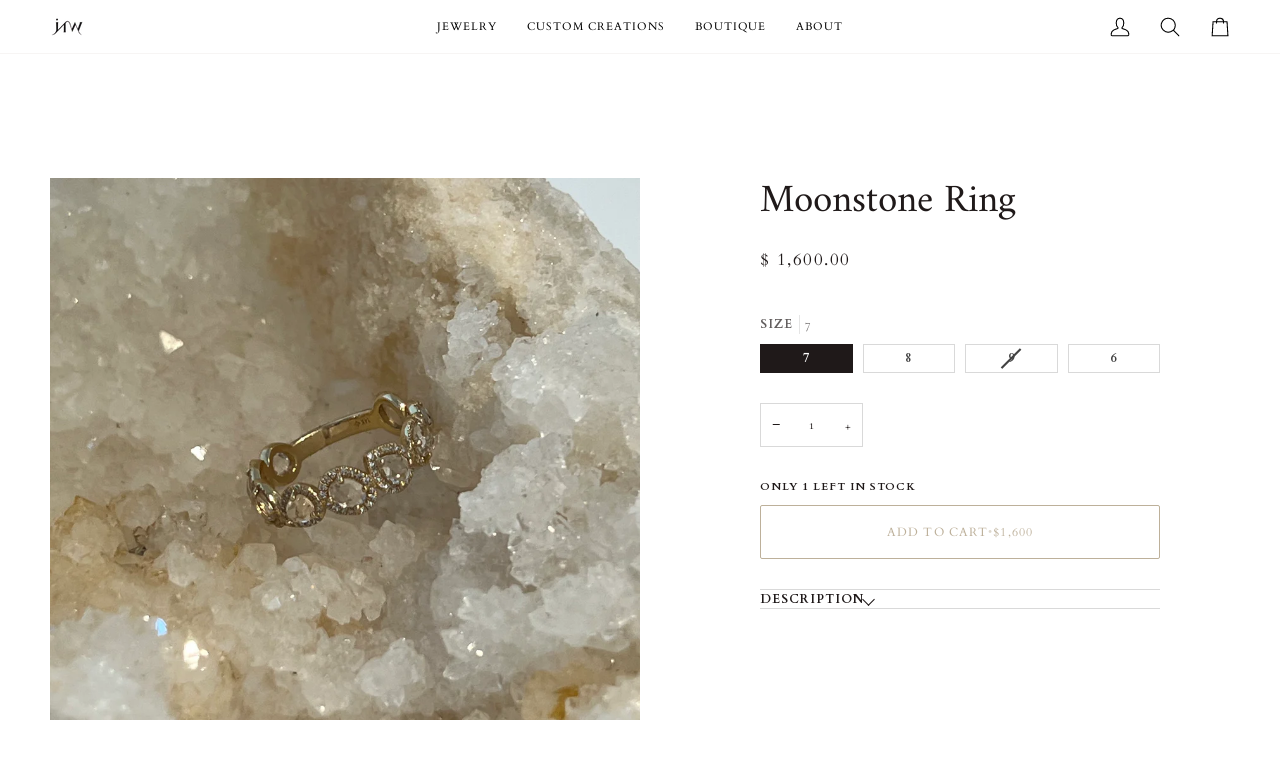

--- FILE ---
content_type: text/html; charset=utf-8
request_url: https://jnbstyle.com/products/moonstone-ring?variant=42706602524844&section_id=template--18926486978732__main
body_size: 4205
content:
<div id="shopify-section-template--18926486978732__main" class="shopify-section"><!-- /sections/product.liquid --><div class="product-section section-padding palette--light bg--neutral"
  data-product-handle="moonstone-ring"
  
    data-initial-variant-media-id="28444346515628"
  
  data-section-id="template--18926486978732__main"
  data-section-type="product"
  data-form-holder
  data-enable-video-looping="true"
  data-enable-history-state="true"
  style="--PT: 24px; --PB: 36px; --IMAGE-SPACING: 10px;">

<div data-morph-children-only x-data="productForm()" class="product-page">
  <div class="wrapper  product__align-left">
    <div class="float-grid product-single" >
      

      <div data-morph-skip class="grid__item product__media__wrapper medium-up--one-half product__mobile--carousel">
        
        <div class="product__grid product__grid--slides flickity-lock-height"
          data-product-slideshow
          x-ref="slideshow"
          data-slideshow-desktop-style="none"
          data-slideshow-mobile-style="none"
          
          
            style="--default-ratio: 108.10185185185186%"
          
        >
          
            

              
              

              <!-- /snippets/media.liquid -->












<div class="product__media"
  data-media-slide
  data-media-id="28444346515628"
  data-type="image"
  
  aria-label="Moonstone Ring"
  data-aspect-ratio="0.9250535331905781"
  >
  
      <div>
        <div class="product-image-wrapper">
          
<!-- /snippets/image.liquid -->



  
<div class="relative block w-full h-full overflow-hidden" style="--wh-ratio: ;  " 
      data-needs-loading-animation
    >
      <img src="//jnbstyle.com/cdn/shop/files/IMG_8991.heic?v=1692734474&amp;width=2000" alt="Moonstone Ring" width="2000" height="2162" loading="eager" class="block overflow-hidden w-full h-full object-cover transition-opacity duration-300 ease-linear " srcset="
 //jnbstyle.com/cdn/shop/files/IMG_8991.heic?v=1692734474&amp;width=352 352w,  //jnbstyle.com/cdn/shop/files/IMG_8991.heic?v=1692734474&amp;width=400 400w,  //jnbstyle.com/cdn/shop/files/IMG_8991.heic?v=1692734474&amp;width=768 768w,  //jnbstyle.com/cdn/shop/files/IMG_8991.heic?v=1692734474&amp;width=932 932w,  //jnbstyle.com/cdn/shop/files/IMG_8991.heic?v=1692734474&amp;width=1024 1024w,  //jnbstyle.com/cdn/shop/files/IMG_8991.heic?v=1692734474&amp;width=1200 1200w,  //jnbstyle.com/cdn/shop/files/IMG_8991.heic?v=1692734474&amp;width=1920 1920w, 
  //jnbstyle.com/cdn/shop/files/IMG_8991.heic?v=1692734474&amp;width=3024 3024w" sizes="(min-width: 1100px) 70vw,
            (min-width: 768px) 50vw,
            calc(85vw - 20px)" fetchpriority="high" style="object-position: center center; ">
    </div>

            <div class="media__buttons__holder">
              
                <button class="media__button media__button--zoom" data-zoom-button>
                  <svg xmlns="http://www.w3.org/2000/svg" aria-hidden="true" class="icon-theme icon-theme-stroke icon-core-magnify" viewBox="0 0 24 24"><path stroke-linecap="round" stroke-linejoin="round" d="M18.316 9.825c0 3.368-2.05 6.404-5.194 7.692a8.47 8.47 0 0 1-9.164-1.81A8.265 8.265 0 0 1 2.144 6.63C3.45 3.52 6.519 1.495 9.921 1.5c4.638.007 8.395 3.732 8.395 8.325ZM22.5 22.5l-6.558-6.87L22.5 22.5Z"/></svg>
                  <span class="visually-hidden">Zoom</span>
                </button>
              

              
            </div>
          
        </div>
      </div>
    
</div>

            
          
        </div>

        
        

        </div>

      <div class="product__main__content grid__item medium-up--one-half">
        <div class="product__inner is-sticky" data-product-form-wrapper>
          

          
            
                <!-- /snippets/product-title.liquid --><div class="product__block__title" style="--PB: 20px;" >
  <div class="product__headline">
    <div class="product__title__wrapper">
      <h1 class="product__title heading-size-9">
        
          Moonstone Ring
        
      </h1></div></div>
</div>

              
          
            
                <!-- /snippets/product-price.liquid --><div class="product__block__price" style="--PB: 40px;" >
  <div class="product__price__wrap">
    <div class="product__price__main" data-price-wrapper>
      <span class="product__price accent-size-5">
        <span data-product-price >$ 1,600.00
</span>
      </span>

      

      
    </div>
  </div>
</div>

              
          
            
                <!-- /snippets/product-variant-options.liquid --><div class="product__block__variants"
  style="
    --PB: 30px;
    --OPTION-SPACE: 30px;
    --OPTION-SIZE-RADIO: 34px;
    --OPTION-SIZE-SWATCH: 20px;
    "
  
><div
      class="form__selectors"
    >


          

<div data-swapper-wrapper data-split-select-wrapper
          class="selector-wrapper  selector-wrapper--fullwidth js"
          data-select-label="Size"
          data-option-position="1"
        ><fieldset class="radio__fieldset">
              <legend class="radio__legend" aria-label="Size">
                <span class="radio__legend__label">Size</span>
                <span data-option-value data-swapper-target>7</span>
              </legend><div class="radio__inputs radio__inputs--equal"><span class="radio__button">
                      <input
                        type="radio"
                        name="options[Size]"
                        value="7"
                        id="7676476817580-variants-Size-7-1"
                        form="product-form-template--18926486978732__main-7676476817580"
                        class="
                          
                          
                        "
                        @change="
                          
                            changeVariant('https://jnbstyle.com/products/moonstone-ring?variant=42706602524844',42706602524844,28444346515628);
                          
                        "
                        
                          checked
                        
                      >
                      <label
                        for="7676476817580-variants-Size-7-1"
                        
                          x-intersect.once="preloadVariant('/products/moonstone-ring?variant=42706602524844')"
                        
                      >
                        <span>7</span>
                        <span class="visually-hidden">Variant sold out or unavailable</span>
                      </label>
                    </span><span class="radio__button">
                      <input
                        type="radio"
                        name="options[Size]"
                        value="8"
                        id="7676476817580-variants-Size-8-2"
                        form="product-form-template--18926486978732__main-7676476817580"
                        class="
                          
                          
                        "
                        @change="
                          
                            changeVariant('https://jnbstyle.com/products/moonstone-ring?variant=42706602557612',42706602557612,28444346515628);
                          
                        "
                        
                      >
                      <label
                        for="7676476817580-variants-Size-8-2"
                        
                          x-intersect.once="preloadVariant('/products/moonstone-ring?variant=42706602557612')"
                        
                      >
                        <span>8</span>
                        <span class="visually-hidden">Variant sold out or unavailable</span>
                      </label>
                    </span><span class="radio__button">
                      <input
                        type="radio"
                        name="options[Size]"
                        value="9"
                        id="7676476817580-variants-Size-9-3"
                        form="product-form-template--18926486978732__main-7676476817580"
                        class="
                          
                            sold-out
                          
                          
                        "
                        @change="
                          
                            changeVariant('https://jnbstyle.com/products/moonstone-ring?variant=42706602590380',42706602590380,28444346515628);
                          
                        "
                        
                      >
                      <label
                        for="7676476817580-variants-Size-9-3"
                        
                          x-intersect.once="preloadVariant('/products/moonstone-ring?variant=42706602590380')"
                        
                      >
                        <span>9</span>
                        <span class="visually-hidden">Variant sold out or unavailable</span>
                      </label>
                    </span><span class="radio__button">
                      <input
                        type="radio"
                        name="options[Size]"
                        value="6"
                        id="7676476817580-variants-Size-6-4"
                        form="product-form-template--18926486978732__main-7676476817580"
                        class="
                          
                          
                        "
                        @change="
                          
                            changeVariant('https://jnbstyle.com/products/moonstone-ring?variant=42934198337708',42934198337708,28444346515628);
                          
                        "
                        
                      >
                      <label
                        for="7676476817580-variants-Size-6-4"
                        
                          x-intersect.once="preloadVariant('/products/moonstone-ring?variant=42934198337708')"
                        
                      >
                        <span>6</span>
                        <span class="visually-hidden">Variant sold out or unavailable</span>
                      </label>
                    </span></div>
            </fieldset></div></div></div>

              
          
            
                <!-- /snippets/product-quantity.liquid -->

<div class="product__block__quantity" style="--PB: 20px;" ><div x-stepper x-effect="quantity = $stepper.value" class="quantity__wrapper">
      <button class="quantity__button quantity__button--minus" x-stepper:minus type="button" aria-label="Decrease quantity">&minus;</button>
      <input
        aria-label="Quantity"
        class="quantity__input"
        type="number"
        min="1"
        name="quantity"
        form="product-form-template--18926486978732__main-7676476817580"
        value="1"
        x-stepper:input
        
        x-init='
          $watch("quantity", () => {
            $dispatch("change")
          })
        '
      />
      <button class="quantity__button quantity__button--plus" x-stepper:plus type="button" aria-label="Increase quantity">+</button>
    </div></div>

              
          
            
                <!-- /snippets/product-size-and-remaining.liquid -->

<div class="product__block__remaining" style="--PB: 0px;" ><div class="product__button__meta ">

        
          <p class="variant__countdown">
            
              <span class="variant__countdown--low">Only 1 left in stock</span>
            
          </p>
        
</div></div>

              
          
            
                <!-- /snippets/product-buttons.liquid --><div class="product__block__buttons" style="--PB: 20px;"  >
  <div data-product-form-outer>
    
<form method="post" action="/cart/add" id="product-form-template--18926486978732__main-7676476817580" accept-charset="UTF-8" class="shopify-product-form" enctype="multipart/form-data" data-product-form="" data-product-handle="moonstone-ring"><input type="hidden" name="form_type" value="product" /><input type="hidden" name="utf8" value="✓" /><div class="product__form__inner" data-form-inner>

          
<div class="product__submit" data-buttons-wrapper data-add-action-wrapper data-error-boundary>
            <div data-error-display role='alert' class="add-action-errors"></div>
<div class="product__submit__buttons">
              <span class="sr-only" aria-live="polite" x-show="isLoading">
                Adding to Cart
              </span>
              <span class="sr-only" aria-live="polite" x-show="isSuccess">
                Added to Cart
              </span>

              <button
                type="submit"
                name="add"
                class="btn--outline btn--full btn--primary btn--add-to-cart"
                data-add-to-cart
                
                aria-label="Add to Cart"
                :class="{
                  'has-success': isSuccess,
                  'loading': isLoading
                }"
                
              >
                <span class="btn-state-ready flex justify-center">
                  <span data-add-to-cart-text>
                    Add to Cart
                  </span>
                  
                    <span class="cta__dot opacity-50">•</span>
                    <span
                      data-button-price
                        x-text="$formatCurrency(160000* Math.max(quantity, 1), { form: 'short', currency: 'USD' })"
                    >$ 1,600.00
</span>
                  
                </span>

                <span class="btn-state-loading">
                  <svg height="18" width="18" class="svg-loader">
                    <circle r="7" cx="9" cy="9" />
                    <circle stroke-dasharray="87.96459430051421 87.96459430051421" r="7" cx="9" cy="9" />
                  </svg>
                </span>

                <span class="btn-state-complete">&nbsp;</span>
              </button></div>
          </div>
        </div>

        
        <div class="shop-pay-terms"><shopify-payment-terms variant-id="42706602524844" shopify-meta="{&quot;type&quot;:&quot;product&quot;,&quot;currency_code&quot;:&quot;USD&quot;,&quot;country_code&quot;:&quot;US&quot;,&quot;variants&quot;:[{&quot;id&quot;:42706602524844,&quot;price_per_term&quot;:&quot;$ 800.00&quot;,&quot;full_price&quot;:&quot;$ 1,600.00&quot;,&quot;eligible&quot;:true,&quot;available&quot;:true,&quot;number_of_payment_terms&quot;:2},{&quot;id&quot;:42706602557612,&quot;price_per_term&quot;:&quot;$ 800.00&quot;,&quot;full_price&quot;:&quot;$ 1,600.00&quot;,&quot;eligible&quot;:true,&quot;available&quot;:true,&quot;number_of_payment_terms&quot;:2},{&quot;id&quot;:42706602590380,&quot;price_per_term&quot;:&quot;$ 800.00&quot;,&quot;full_price&quot;:&quot;$ 1,600.00&quot;,&quot;eligible&quot;:true,&quot;available&quot;:false,&quot;number_of_payment_terms&quot;:2},{&quot;id&quot;:42934198337708,&quot;price_per_term&quot;:&quot;$ 800.00&quot;,&quot;full_price&quot;:&quot;$ 1,600.00&quot;,&quot;eligible&quot;:true,&quot;available&quot;:true,&quot;number_of_payment_terms&quot;:2}],&quot;min_price&quot;:&quot;$ 35.00&quot;,&quot;max_price&quot;:&quot;$ 30,000.00&quot;,&quot;financing_plans&quot;:[{&quot;min_price&quot;:&quot;$ 35.00&quot;,&quot;max_price&quot;:&quot;$ 49.99&quot;,&quot;terms&quot;:[{&quot;apr&quot;:0,&quot;loan_type&quot;:&quot;split_pay&quot;,&quot;installments_count&quot;:2}]},{&quot;min_price&quot;:&quot;$ 50.00&quot;,&quot;max_price&quot;:&quot;$ 149.99&quot;,&quot;terms&quot;:[{&quot;apr&quot;:0,&quot;loan_type&quot;:&quot;split_pay&quot;,&quot;installments_count&quot;:4}]},{&quot;min_price&quot;:&quot;$ 150.00&quot;,&quot;max_price&quot;:&quot;$ 999.99&quot;,&quot;terms&quot;:[{&quot;apr&quot;:0,&quot;loan_type&quot;:&quot;split_pay&quot;,&quot;installments_count&quot;:4},{&quot;apr&quot;:15,&quot;loan_type&quot;:&quot;interest&quot;,&quot;installments_count&quot;:3},{&quot;apr&quot;:15,&quot;loan_type&quot;:&quot;interest&quot;,&quot;installments_count&quot;:6},{&quot;apr&quot;:15,&quot;loan_type&quot;:&quot;interest&quot;,&quot;installments_count&quot;:12}]},{&quot;min_price&quot;:&quot;$ 1,000.00&quot;,&quot;max_price&quot;:&quot;$ 30,000.00&quot;,&quot;terms&quot;:[{&quot;apr&quot;:15,&quot;loan_type&quot;:&quot;interest&quot;,&quot;installments_count&quot;:3},{&quot;apr&quot;:15,&quot;loan_type&quot;:&quot;interest&quot;,&quot;installments_count&quot;:6},{&quot;apr&quot;:15,&quot;loan_type&quot;:&quot;interest&quot;,&quot;installments_count&quot;:12}]}],&quot;installments_buyer_prequalification_enabled&quot;:true,&quot;seller_id&quot;:530289}" ux-mode="windoid" show-new-buyer-incentive="false"></shopify-payment-terms></div>
      <input type="hidden" name="id" x-model.fill="variantId" value="42706602524844"><input type="hidden" name="product-id" value="7676476817580" /><input type="hidden" name="section-id" value="template--18926486978732__main" /></form></div>
</div>

              
          
            
                <div data-morph-skip class="product__block__description rte body-size-4" style="--PB: 20px;" >
                    <div class="tabs-wrapper">
                      <!-- /snippets/product-tabs.liquid -->

<div class="product-accordion" data-accordion-group>
      <div class="accordion__wrapper">
        <button class="accordion__title js "
          data-accordion-trigger="description-main"
          aria-controls="description-main"
          aria-haspopup="true"
          aria-expanded="false"><!-- /snippets/animated-icon.liquid -->


Description
        </button>

        <input type="checkbox"
          name="accordion-description-main"
          id="accordion-description-main-checkbox"
          class="no-js no-js-checkbox"
          >

        <label for="accordion-description-main-checkbox" class="accordion__title no-js"><!-- /snippets/animated-icon.liquid -->


Description
        </label>

        <div class="accordion__body no-js-accordion" id="description-main" data-accordion-body>
          <div class="accordion-content__holder accordion-content__holder--truncate" data-truncated-holder>
            <div class="accordion-content__inner">
              <div class="accordion-content__entry" data-truncated-content="accordion-content__entry--truncate">
                
                  <p>14K solid yellow gold </p>
<p>145 Diamonds (0.32 ct) around moonstones. </p>
                
              </div>
            </div>

            
              <div class="accordion-content__actions">
                <button type="button" class="p button-with-underline" data-truncated-button>Read more</button>
              </div>
            
          </div>
        </div>
      </div>
  </div>
                    </div></div>
              
          
</div>
      </div>
    </div>
  </div>
</div>

<!-- /snippets/product-info.liquid -->


  <!-- /snippets/zoom-pswp.liquid -->

<!-- Boilerplate root element of PhotoSwipe Zoom. Must have class pswp. -->
<div class="pswp" tabindex="-1" role="dialog" aria-hidden="true" data-zoom-wrapper>
  <div class="pswp__bg"></div>
  <div class="pswp__scroll-wrap">
    <div class="pswp__container">
      <div class="pswp__item"></div>
      <div class="pswp__item"></div>
      <div class="pswp__item"></div>
    </div>

    <div class="pswp__ui pswp__ui--hidden">
      <div class="pswp__close--container">
        <button class="pswp__button pswp__button--close" title="Close (Esc)">
          <svg xmlns="http://www.w3.org/2000/svg" stroke-linecap="square" stroke-linejoin="arcs" aria-hidden="true" class="icon-theme icon-theme-stroke icon-core-x" viewBox="0 0 24 24"><path d="M18 6 6 18M6 6l12 12"/></svg>
        </button>
      </div>

      <div class="pswp__top-bar">
        <button class="pswp__button pswp__button--arrow--left" title="Previous (arrow left)">
          <svg xmlns="http://www.w3.org/2000/svg" stroke-linecap="square" stroke-linejoin="arcs" aria-hidden="true" class="icon-theme icon-theme-stroke icon-core-chevron-left-circle" viewBox="0 0 24 24"><path d="M12 2C6.477 2 2 6.479 2 12c0 5.523 4.477 10 10 10s10-4.477 10-10c0-5.521-4.477-10-10-10Zm1.5 14-4-4 4-4"/></svg>
        </button>
        <div class="pswp__counter"></div>
        <button class="pswp__button pswp__button--arrow--right" title="Next (arrow right)">
          <svg xmlns="http://www.w3.org/2000/svg" stroke-linecap="square" stroke-linejoin="arcs" aria-hidden="true" class="icon-theme icon-theme-stroke icon-core-chevron-right-circle" viewBox="0 0 24 24"><path d="M12 22c5.523 0 10-4.478 10-10 0-5.523-4.477-10-10-10S2 6.477 2 12c0 5.522 4.477 10 10 10ZM10.5 8l4 4-4 4"/></svg>
        </button>

        <div class="pswp__preloader">
          <div class="pswp__preloader__icn">
          </div>
        </div>
      </div>

      <div class="pswp__caption">
        <div class="pswp__caption__center"></div>
      </div>
    </div>
  </div>
</div>


<script type="application/json" id="ModelJson-template--18926486978732__main">
  []
</script>


<script data-product-json type="application/json">
  {
    "handle": "moonstone-ring",
    "media": [
      
        {
          "src": "//jnbstyle.com/cdn/shop/files/IMG_8991.heic?v=1692734474",
          "width": 3024,
          "height": 3269,
          
          "alt": "Moonstone Ring",
          "media_type": "image",
          "id": "28444346515628"
        }
      
    ]
  }
</script>

</div>

<script type="application/ld+json">
  {"@context":"http:\/\/schema.org\/","@id":"\/products\/moonstone-ring#product","@type":"ProductGroup","brand":{"@type":"Brand","name":"Jacqueline Nicole Walton"},"category":"Ring","description":"14K solid yellow gold \n145 Diamonds (0.32 ct) around moonstones. ","hasVariant":[{"@id":"\/products\/moonstone-ring?variant=42706602524844#variant","@type":"Product","gtin":"02524844","image":"https:\/\/jnbstyle.com\/cdn\/shop\/files\/IMG_8991.heic?v=1692734474\u0026width=1920","name":"Moonstone Ring - 7","offers":{"@id":"\/products\/moonstone-ring?variant=42706602524844#offer","@type":"Offer","availability":"http:\/\/schema.org\/InStock","price":"1600.00","priceCurrency":"USD","url":"https:\/\/jnbstyle.com\/products\/moonstone-ring?variant=42706602524844"}},{"@id":"\/products\/moonstone-ring?variant=42706602557612#variant","@type":"Product","gtin":"02557612","image":"https:\/\/jnbstyle.com\/cdn\/shop\/files\/IMG_8991.heic?v=1692734474\u0026width=1920","name":"Moonstone Ring - 8","offers":{"@id":"\/products\/moonstone-ring?variant=42706602557612#offer","@type":"Offer","availability":"http:\/\/schema.org\/InStock","price":"1600.00","priceCurrency":"USD","url":"https:\/\/jnbstyle.com\/products\/moonstone-ring?variant=42706602557612"}},{"@id":"\/products\/moonstone-ring?variant=42706602590380#variant","@type":"Product","gtin":"02590380","image":"https:\/\/jnbstyle.com\/cdn\/shop\/files\/IMG_8991.heic?v=1692734474\u0026width=1920","name":"Moonstone Ring - 9","offers":{"@id":"\/products\/moonstone-ring?variant=42706602590380#offer","@type":"Offer","availability":"http:\/\/schema.org\/OutOfStock","price":"1600.00","priceCurrency":"USD","url":"https:\/\/jnbstyle.com\/products\/moonstone-ring?variant=42706602590380"}},{"@id":"\/products\/moonstone-ring?variant=42934198337708#variant","@type":"Product","gtin":"98337708","image":"https:\/\/jnbstyle.com\/cdn\/shop\/files\/IMG_8991.heic?v=1692734474\u0026width=1920","name":"Moonstone Ring - 6","offers":{"@id":"\/products\/moonstone-ring?variant=42934198337708#offer","@type":"Offer","availability":"http:\/\/schema.org\/InStock","price":"1600.00","priceCurrency":"USD","url":"https:\/\/jnbstyle.com\/products\/moonstone-ring?variant=42934198337708"}}],"name":"Moonstone Ring","productGroupID":"7676476817580","url":"https:\/\/jnbstyle.com\/products\/moonstone-ring"}
</script>


</div>

--- FILE ---
content_type: text/html; charset=utf-8
request_url: https://jnbstyle.com/products/moonstone-ring?variant=42706602557612&section_id=template--18926486978732__main
body_size: 4719
content:
<div id="shopify-section-template--18926486978732__main" class="shopify-section"><!-- /sections/product.liquid --><div class="product-section section-padding palette--light bg--neutral"
  data-product-handle="moonstone-ring"
  
    data-initial-variant-media-id="28444346515628"
  
  data-section-id="template--18926486978732__main"
  data-section-type="product"
  data-form-holder
  data-enable-video-looping="true"
  data-enable-history-state="true"
  style="--PT: 24px; --PB: 36px; --IMAGE-SPACING: 10px;">

<div data-morph-children-only x-data="productForm()" class="product-page">
  <div class="wrapper  product__align-left">
    <div class="float-grid product-single" >
      

      <div data-morph-skip class="grid__item product__media__wrapper medium-up--one-half product__mobile--carousel">
        
        <div class="product__grid product__grid--slides flickity-lock-height"
          data-product-slideshow
          x-ref="slideshow"
          data-slideshow-desktop-style="none"
          data-slideshow-mobile-style="none"
          
          
            style="--default-ratio: 108.10185185185186%"
          
        >
          
            

              
              

              <!-- /snippets/media.liquid -->












<div class="product__media"
  data-media-slide
  data-media-id="28444346515628"
  data-type="image"
  
  aria-label="Moonstone Ring"
  data-aspect-ratio="0.9250535331905781"
  >
  
      <div>
        <div class="product-image-wrapper">
          
<!-- /snippets/image.liquid -->



  
<div class="relative block w-full h-full overflow-hidden" style="--wh-ratio: ;  " 
      data-needs-loading-animation
    >
      <img src="//jnbstyle.com/cdn/shop/files/IMG_8991.heic?v=1692734474&amp;width=2000" alt="Moonstone Ring" width="2000" height="2162" loading="eager" class="block overflow-hidden w-full h-full object-cover transition-opacity duration-300 ease-linear " srcset="
 //jnbstyle.com/cdn/shop/files/IMG_8991.heic?v=1692734474&amp;width=352 352w,  //jnbstyle.com/cdn/shop/files/IMG_8991.heic?v=1692734474&amp;width=400 400w,  //jnbstyle.com/cdn/shop/files/IMG_8991.heic?v=1692734474&amp;width=768 768w,  //jnbstyle.com/cdn/shop/files/IMG_8991.heic?v=1692734474&amp;width=932 932w,  //jnbstyle.com/cdn/shop/files/IMG_8991.heic?v=1692734474&amp;width=1024 1024w,  //jnbstyle.com/cdn/shop/files/IMG_8991.heic?v=1692734474&amp;width=1200 1200w,  //jnbstyle.com/cdn/shop/files/IMG_8991.heic?v=1692734474&amp;width=1920 1920w, 
  //jnbstyle.com/cdn/shop/files/IMG_8991.heic?v=1692734474&amp;width=3024 3024w" sizes="(min-width: 1100px) 70vw,
            (min-width: 768px) 50vw,
            calc(85vw - 20px)" fetchpriority="high" style="object-position: center center; ">
    </div>

            <div class="media__buttons__holder">
              
                <button class="media__button media__button--zoom" data-zoom-button>
                  <svg xmlns="http://www.w3.org/2000/svg" aria-hidden="true" class="icon-theme icon-theme-stroke icon-core-magnify" viewBox="0 0 24 24"><path stroke-linecap="round" stroke-linejoin="round" d="M18.316 9.825c0 3.368-2.05 6.404-5.194 7.692a8.47 8.47 0 0 1-9.164-1.81A8.265 8.265 0 0 1 2.144 6.63C3.45 3.52 6.519 1.495 9.921 1.5c4.638.007 8.395 3.732 8.395 8.325ZM22.5 22.5l-6.558-6.87L22.5 22.5Z"/></svg>
                  <span class="visually-hidden">Zoom</span>
                </button>
              

              
            </div>
          
        </div>
      </div>
    
</div>

            
          
        </div>

        
        

        </div>

      <div class="product__main__content grid__item medium-up--one-half">
        <div class="product__inner is-sticky" data-product-form-wrapper>
          

          
            
                <!-- /snippets/product-title.liquid --><div class="product__block__title" style="--PB: 20px;" >
  <div class="product__headline">
    <div class="product__title__wrapper">
      <h1 class="product__title heading-size-9">
        
          Moonstone Ring
        
      </h1></div></div>
</div>

              
          
            
                <!-- /snippets/product-price.liquid --><div class="product__block__price" style="--PB: 40px;" >
  <div class="product__price__wrap">
    <div class="product__price__main" data-price-wrapper>
      <span class="product__price accent-size-5">
        <span data-product-price >$ 1,600.00
</span>
      </span>

      

      
    </div>
  </div>
</div>

              
          
            
                <!-- /snippets/product-variant-options.liquid --><div class="product__block__variants"
  style="
    --PB: 30px;
    --OPTION-SPACE: 30px;
    --OPTION-SIZE-RADIO: 34px;
    --OPTION-SIZE-SWATCH: 20px;
    "
  
><div
      class="form__selectors"
    >


          

<div data-swapper-wrapper data-split-select-wrapper
          class="selector-wrapper  selector-wrapper--fullwidth js"
          data-select-label="Size"
          data-option-position="1"
        ><fieldset class="radio__fieldset">
              <legend class="radio__legend" aria-label="Size">
                <span class="radio__legend__label">Size</span>
                <span data-option-value data-swapper-target>8</span>
              </legend><div class="radio__inputs radio__inputs--equal"><span class="radio__button">
                      <input
                        type="radio"
                        name="options[Size]"
                        value="7"
                        id="7676476817580-variants-Size-7-1"
                        form="product-form-template--18926486978732__main-7676476817580"
                        class="
                          
                          
                        "
                        @change="
                          
                            changeVariant('https://jnbstyle.com/products/moonstone-ring?variant=42706602524844',42706602524844,28444346515628);
                          
                        "
                        
                      >
                      <label
                        for="7676476817580-variants-Size-7-1"
                        
                          x-intersect.once="preloadVariant('/products/moonstone-ring?variant=42706602524844')"
                        
                      >
                        <span>7</span>
                        <span class="visually-hidden">Variant sold out or unavailable</span>
                      </label>
                    </span><span class="radio__button">
                      <input
                        type="radio"
                        name="options[Size]"
                        value="8"
                        id="7676476817580-variants-Size-8-2"
                        form="product-form-template--18926486978732__main-7676476817580"
                        class="
                          
                          
                        "
                        @change="
                          
                            changeVariant('https://jnbstyle.com/products/moonstone-ring?variant=42706602557612',42706602557612,28444346515628);
                          
                        "
                        
                          checked
                        
                      >
                      <label
                        for="7676476817580-variants-Size-8-2"
                        
                          x-intersect.once="preloadVariant('/products/moonstone-ring?variant=42706602557612')"
                        
                      >
                        <span>8</span>
                        <span class="visually-hidden">Variant sold out or unavailable</span>
                      </label>
                    </span><span class="radio__button">
                      <input
                        type="radio"
                        name="options[Size]"
                        value="9"
                        id="7676476817580-variants-Size-9-3"
                        form="product-form-template--18926486978732__main-7676476817580"
                        class="
                          
                            sold-out
                          
                          
                        "
                        @change="
                          
                            changeVariant('https://jnbstyle.com/products/moonstone-ring?variant=42706602590380',42706602590380,28444346515628);
                          
                        "
                        
                      >
                      <label
                        for="7676476817580-variants-Size-9-3"
                        
                          x-intersect.once="preloadVariant('/products/moonstone-ring?variant=42706602590380')"
                        
                      >
                        <span>9</span>
                        <span class="visually-hidden">Variant sold out or unavailable</span>
                      </label>
                    </span><span class="radio__button">
                      <input
                        type="radio"
                        name="options[Size]"
                        value="6"
                        id="7676476817580-variants-Size-6-4"
                        form="product-form-template--18926486978732__main-7676476817580"
                        class="
                          
                          
                        "
                        @change="
                          
                            changeVariant('https://jnbstyle.com/products/moonstone-ring?variant=42934198337708',42934198337708,28444346515628);
                          
                        "
                        
                      >
                      <label
                        for="7676476817580-variants-Size-6-4"
                        
                          x-intersect.once="preloadVariant('/products/moonstone-ring?variant=42934198337708')"
                        
                      >
                        <span>6</span>
                        <span class="visually-hidden">Variant sold out or unavailable</span>
                      </label>
                    </span></div>
            </fieldset></div></div></div>

              
          
            
                <!-- /snippets/product-quantity.liquid -->

<div class="product__block__quantity" style="--PB: 20px;" ><div x-stepper x-effect="quantity = $stepper.value" class="quantity__wrapper">
      <button class="quantity__button quantity__button--minus" x-stepper:minus type="button" aria-label="Decrease quantity">&minus;</button>
      <input
        aria-label="Quantity"
        class="quantity__input"
        type="number"
        min="1"
        name="quantity"
        form="product-form-template--18926486978732__main-7676476817580"
        value="1"
        x-stepper:input
        
        x-init='
          $watch("quantity", () => {
            $dispatch("change")
          })
        '
      />
      <button class="quantity__button quantity__button--plus" x-stepper:plus type="button" aria-label="Increase quantity">+</button>
    </div></div>

              
          
            
                <!-- /snippets/product-size-and-remaining.liquid -->

<div class="product__block__remaining" style="--PB: 0px;" ><div class="product__button__meta ">

        
          <p class="variant__countdown">
            
              <span class="variant__countdown--low">Only 1 left in stock</span>
            
          </p>
        
</div></div>

              
          
            
                <!-- /snippets/product-buttons.liquid --><div class="product__block__buttons" style="--PB: 20px;"  >
  <div data-product-form-outer>
    
<form method="post" action="/cart/add" id="product-form-template--18926486978732__main-7676476817580" accept-charset="UTF-8" class="shopify-product-form" enctype="multipart/form-data" data-product-form="" data-product-handle="moonstone-ring"><input type="hidden" name="form_type" value="product" /><input type="hidden" name="utf8" value="✓" /><div class="product__form__inner" data-form-inner>

          
<div class="product__submit" data-buttons-wrapper data-add-action-wrapper data-error-boundary>
            <div data-error-display role='alert' class="add-action-errors"></div>
<div class="product__submit__buttons">
              <span class="sr-only" aria-live="polite" x-show="isLoading">
                Adding to Cart
              </span>
              <span class="sr-only" aria-live="polite" x-show="isSuccess">
                Added to Cart
              </span>

              <button
                type="submit"
                name="add"
                class="btn--outline btn--full btn--primary btn--add-to-cart"
                data-add-to-cart
                
                aria-label="Add to Cart"
                :class="{
                  'has-success': isSuccess,
                  'loading': isLoading
                }"
                
              >
                <span class="btn-state-ready flex justify-center">
                  <span data-add-to-cart-text>
                    Add to Cart
                  </span>
                  
                    <span class="cta__dot opacity-50">•</span>
                    <span
                      data-button-price
                        x-text="$formatCurrency(160000* Math.max(quantity, 1), { form: 'short', currency: 'USD' })"
                    >$ 1,600.00
</span>
                  
                </span>

                <span class="btn-state-loading">
                  <svg height="18" width="18" class="svg-loader">
                    <circle r="7" cx="9" cy="9" />
                    <circle stroke-dasharray="87.96459430051421 87.96459430051421" r="7" cx="9" cy="9" />
                  </svg>
                </span>

                <span class="btn-state-complete">&nbsp;</span>
              </button></div>
          </div>
        </div>

        
        <div class="shop-pay-terms"><shopify-payment-terms variant-id="42706602557612" shopify-meta="{&quot;type&quot;:&quot;product&quot;,&quot;currency_code&quot;:&quot;USD&quot;,&quot;country_code&quot;:&quot;US&quot;,&quot;variants&quot;:[{&quot;id&quot;:42706602524844,&quot;price_per_term&quot;:&quot;$ 800.00&quot;,&quot;full_price&quot;:&quot;$ 1,600.00&quot;,&quot;eligible&quot;:true,&quot;available&quot;:true,&quot;number_of_payment_terms&quot;:2},{&quot;id&quot;:42706602557612,&quot;price_per_term&quot;:&quot;$ 800.00&quot;,&quot;full_price&quot;:&quot;$ 1,600.00&quot;,&quot;eligible&quot;:true,&quot;available&quot;:true,&quot;number_of_payment_terms&quot;:2},{&quot;id&quot;:42706602590380,&quot;price_per_term&quot;:&quot;$ 800.00&quot;,&quot;full_price&quot;:&quot;$ 1,600.00&quot;,&quot;eligible&quot;:true,&quot;available&quot;:false,&quot;number_of_payment_terms&quot;:2},{&quot;id&quot;:42934198337708,&quot;price_per_term&quot;:&quot;$ 800.00&quot;,&quot;full_price&quot;:&quot;$ 1,600.00&quot;,&quot;eligible&quot;:true,&quot;available&quot;:true,&quot;number_of_payment_terms&quot;:2}],&quot;min_price&quot;:&quot;$ 35.00&quot;,&quot;max_price&quot;:&quot;$ 30,000.00&quot;,&quot;financing_plans&quot;:[{&quot;min_price&quot;:&quot;$ 35.00&quot;,&quot;max_price&quot;:&quot;$ 49.99&quot;,&quot;terms&quot;:[{&quot;apr&quot;:0,&quot;loan_type&quot;:&quot;split_pay&quot;,&quot;installments_count&quot;:2}]},{&quot;min_price&quot;:&quot;$ 50.00&quot;,&quot;max_price&quot;:&quot;$ 149.99&quot;,&quot;terms&quot;:[{&quot;apr&quot;:0,&quot;loan_type&quot;:&quot;split_pay&quot;,&quot;installments_count&quot;:4}]},{&quot;min_price&quot;:&quot;$ 150.00&quot;,&quot;max_price&quot;:&quot;$ 999.99&quot;,&quot;terms&quot;:[{&quot;apr&quot;:0,&quot;loan_type&quot;:&quot;split_pay&quot;,&quot;installments_count&quot;:4},{&quot;apr&quot;:15,&quot;loan_type&quot;:&quot;interest&quot;,&quot;installments_count&quot;:3},{&quot;apr&quot;:15,&quot;loan_type&quot;:&quot;interest&quot;,&quot;installments_count&quot;:6},{&quot;apr&quot;:15,&quot;loan_type&quot;:&quot;interest&quot;,&quot;installments_count&quot;:12}]},{&quot;min_price&quot;:&quot;$ 1,000.00&quot;,&quot;max_price&quot;:&quot;$ 30,000.00&quot;,&quot;terms&quot;:[{&quot;apr&quot;:15,&quot;loan_type&quot;:&quot;interest&quot;,&quot;installments_count&quot;:3},{&quot;apr&quot;:15,&quot;loan_type&quot;:&quot;interest&quot;,&quot;installments_count&quot;:6},{&quot;apr&quot;:15,&quot;loan_type&quot;:&quot;interest&quot;,&quot;installments_count&quot;:12}]}],&quot;installments_buyer_prequalification_enabled&quot;:true,&quot;seller_id&quot;:530289}" ux-mode="windoid" show-new-buyer-incentive="false"></shopify-payment-terms></div>
      <input type="hidden" name="id" x-model.fill="variantId" value="42706602557612"><input type="hidden" name="product-id" value="7676476817580" /><input type="hidden" name="section-id" value="template--18926486978732__main" /></form></div>
</div>

              
          
            
                <div data-morph-skip class="product__block__description rte body-size-4" style="--PB: 20px;" >
                    <div class="tabs-wrapper">
                      <!-- /snippets/product-tabs.liquid -->

<div class="product-accordion" data-accordion-group>
      <div class="accordion__wrapper">
        <button class="accordion__title js "
          data-accordion-trigger="description-main"
          aria-controls="description-main"
          aria-haspopup="true"
          aria-expanded="false"><!-- /snippets/animated-icon.liquid -->


Description
        </button>

        <input type="checkbox"
          name="accordion-description-main"
          id="accordion-description-main-checkbox"
          class="no-js no-js-checkbox"
          >

        <label for="accordion-description-main-checkbox" class="accordion__title no-js"><!-- /snippets/animated-icon.liquid -->


Description
        </label>

        <div class="accordion__body no-js-accordion" id="description-main" data-accordion-body>
          <div class="accordion-content__holder accordion-content__holder--truncate" data-truncated-holder>
            <div class="accordion-content__inner">
              <div class="accordion-content__entry" data-truncated-content="accordion-content__entry--truncate">
                
                  <p>14K solid yellow gold </p>
<p>145 Diamonds (0.32 ct) around moonstones. </p>
                
              </div>
            </div>

            
              <div class="accordion-content__actions">
                <button type="button" class="p button-with-underline" data-truncated-button>Read more</button>
              </div>
            
          </div>
        </div>
      </div>
  </div>
                    </div></div>
              
          
</div>
      </div>
    </div>
  </div>
</div>

<!-- /snippets/product-info.liquid -->


  <!-- /snippets/zoom-pswp.liquid -->

<!-- Boilerplate root element of PhotoSwipe Zoom. Must have class pswp. -->
<div class="pswp" tabindex="-1" role="dialog" aria-hidden="true" data-zoom-wrapper>
  <div class="pswp__bg"></div>
  <div class="pswp__scroll-wrap">
    <div class="pswp__container">
      <div class="pswp__item"></div>
      <div class="pswp__item"></div>
      <div class="pswp__item"></div>
    </div>

    <div class="pswp__ui pswp__ui--hidden">
      <div class="pswp__close--container">
        <button class="pswp__button pswp__button--close" title="Close (Esc)">
          <svg xmlns="http://www.w3.org/2000/svg" stroke-linecap="square" stroke-linejoin="arcs" aria-hidden="true" class="icon-theme icon-theme-stroke icon-core-x" viewBox="0 0 24 24"><path d="M18 6 6 18M6 6l12 12"/></svg>
        </button>
      </div>

      <div class="pswp__top-bar">
        <button class="pswp__button pswp__button--arrow--left" title="Previous (arrow left)">
          <svg xmlns="http://www.w3.org/2000/svg" stroke-linecap="square" stroke-linejoin="arcs" aria-hidden="true" class="icon-theme icon-theme-stroke icon-core-chevron-left-circle" viewBox="0 0 24 24"><path d="M12 2C6.477 2 2 6.479 2 12c0 5.523 4.477 10 10 10s10-4.477 10-10c0-5.521-4.477-10-10-10Zm1.5 14-4-4 4-4"/></svg>
        </button>
        <div class="pswp__counter"></div>
        <button class="pswp__button pswp__button--arrow--right" title="Next (arrow right)">
          <svg xmlns="http://www.w3.org/2000/svg" stroke-linecap="square" stroke-linejoin="arcs" aria-hidden="true" class="icon-theme icon-theme-stroke icon-core-chevron-right-circle" viewBox="0 0 24 24"><path d="M12 22c5.523 0 10-4.478 10-10 0-5.523-4.477-10-10-10S2 6.477 2 12c0 5.522 4.477 10 10 10ZM10.5 8l4 4-4 4"/></svg>
        </button>

        <div class="pswp__preloader">
          <div class="pswp__preloader__icn">
          </div>
        </div>
      </div>

      <div class="pswp__caption">
        <div class="pswp__caption__center"></div>
      </div>
    </div>
  </div>
</div>


<script type="application/json" id="ModelJson-template--18926486978732__main">
  []
</script>


<script data-product-json type="application/json">
  {
    "handle": "moonstone-ring",
    "media": [
      
        {
          "src": "//jnbstyle.com/cdn/shop/files/IMG_8991.heic?v=1692734474",
          "width": 3024,
          "height": 3269,
          
          "alt": "Moonstone Ring",
          "media_type": "image",
          "id": "28444346515628"
        }
      
    ]
  }
</script>

</div>

<script type="application/ld+json">
  {"@context":"http:\/\/schema.org\/","@id":"\/products\/moonstone-ring#product","@type":"ProductGroup","brand":{"@type":"Brand","name":"Jacqueline Nicole Walton"},"category":"Ring","description":"14K solid yellow gold \n145 Diamonds (0.32 ct) around moonstones. ","hasVariant":[{"@id":"\/products\/moonstone-ring?variant=42706602524844#variant","@type":"Product","gtin":"02524844","image":"https:\/\/jnbstyle.com\/cdn\/shop\/files\/IMG_8991.heic?v=1692734474\u0026width=1920","name":"Moonstone Ring - 7","offers":{"@id":"\/products\/moonstone-ring?variant=42706602524844#offer","@type":"Offer","availability":"http:\/\/schema.org\/InStock","price":"1600.00","priceCurrency":"USD","url":"https:\/\/jnbstyle.com\/products\/moonstone-ring?variant=42706602524844"}},{"@id":"\/products\/moonstone-ring?variant=42706602557612#variant","@type":"Product","gtin":"02557612","image":"https:\/\/jnbstyle.com\/cdn\/shop\/files\/IMG_8991.heic?v=1692734474\u0026width=1920","name":"Moonstone Ring - 8","offers":{"@id":"\/products\/moonstone-ring?variant=42706602557612#offer","@type":"Offer","availability":"http:\/\/schema.org\/InStock","price":"1600.00","priceCurrency":"USD","url":"https:\/\/jnbstyle.com\/products\/moonstone-ring?variant=42706602557612"}},{"@id":"\/products\/moonstone-ring?variant=42706602590380#variant","@type":"Product","gtin":"02590380","image":"https:\/\/jnbstyle.com\/cdn\/shop\/files\/IMG_8991.heic?v=1692734474\u0026width=1920","name":"Moonstone Ring - 9","offers":{"@id":"\/products\/moonstone-ring?variant=42706602590380#offer","@type":"Offer","availability":"http:\/\/schema.org\/OutOfStock","price":"1600.00","priceCurrency":"USD","url":"https:\/\/jnbstyle.com\/products\/moonstone-ring?variant=42706602590380"}},{"@id":"\/products\/moonstone-ring?variant=42934198337708#variant","@type":"Product","gtin":"98337708","image":"https:\/\/jnbstyle.com\/cdn\/shop\/files\/IMG_8991.heic?v=1692734474\u0026width=1920","name":"Moonstone Ring - 6","offers":{"@id":"\/products\/moonstone-ring?variant=42934198337708#offer","@type":"Offer","availability":"http:\/\/schema.org\/InStock","price":"1600.00","priceCurrency":"USD","url":"https:\/\/jnbstyle.com\/products\/moonstone-ring?variant=42934198337708"}}],"name":"Moonstone Ring","productGroupID":"7676476817580","url":"https:\/\/jnbstyle.com\/products\/moonstone-ring"}
</script>


</div>

--- FILE ---
content_type: text/html; charset=utf-8
request_url: https://jnbstyle.com/products/moonstone-ring?variant=42934198337708&section_id=template--18926486978732__main
body_size: 3980
content:
<div id="shopify-section-template--18926486978732__main" class="shopify-section"><!-- /sections/product.liquid --><div class="product-section section-padding palette--light bg--neutral"
  data-product-handle="moonstone-ring"
  
    data-initial-variant-media-id="28444346515628"
  
  data-section-id="template--18926486978732__main"
  data-section-type="product"
  data-form-holder
  data-enable-video-looping="true"
  data-enable-history-state="true"
  style="--PT: 24px; --PB: 36px; --IMAGE-SPACING: 10px;">

<div data-morph-children-only x-data="productForm()" class="product-page">
  <div class="wrapper  product__align-left">
    <div class="float-grid product-single" >
      

      <div data-morph-skip class="grid__item product__media__wrapper medium-up--one-half product__mobile--carousel">
        
        <div class="product__grid product__grid--slides flickity-lock-height"
          data-product-slideshow
          x-ref="slideshow"
          data-slideshow-desktop-style="none"
          data-slideshow-mobile-style="none"
          
          
            style="--default-ratio: 108.10185185185186%"
          
        >
          
            

              
              

              <!-- /snippets/media.liquid -->












<div class="product__media"
  data-media-slide
  data-media-id="28444346515628"
  data-type="image"
  
  aria-label="Moonstone Ring"
  data-aspect-ratio="0.9250535331905781"
  >
  
      <div>
        <div class="product-image-wrapper">
          
<!-- /snippets/image.liquid -->



  
<div class="relative block w-full h-full overflow-hidden" style="--wh-ratio: ;  " 
      data-needs-loading-animation
    >
      <img src="//jnbstyle.com/cdn/shop/files/IMG_8991.heic?v=1692734474&amp;width=2000" alt="Moonstone Ring" width="2000" height="2162" loading="eager" class="block overflow-hidden w-full h-full object-cover transition-opacity duration-300 ease-linear " srcset="
 //jnbstyle.com/cdn/shop/files/IMG_8991.heic?v=1692734474&amp;width=352 352w,  //jnbstyle.com/cdn/shop/files/IMG_8991.heic?v=1692734474&amp;width=400 400w,  //jnbstyle.com/cdn/shop/files/IMG_8991.heic?v=1692734474&amp;width=768 768w,  //jnbstyle.com/cdn/shop/files/IMG_8991.heic?v=1692734474&amp;width=932 932w,  //jnbstyle.com/cdn/shop/files/IMG_8991.heic?v=1692734474&amp;width=1024 1024w,  //jnbstyle.com/cdn/shop/files/IMG_8991.heic?v=1692734474&amp;width=1200 1200w,  //jnbstyle.com/cdn/shop/files/IMG_8991.heic?v=1692734474&amp;width=1920 1920w, 
  //jnbstyle.com/cdn/shop/files/IMG_8991.heic?v=1692734474&amp;width=3024 3024w" sizes="(min-width: 1100px) 70vw,
            (min-width: 768px) 50vw,
            calc(85vw - 20px)" fetchpriority="high" style="object-position: center center; ">
    </div>

            <div class="media__buttons__holder">
              
                <button class="media__button media__button--zoom" data-zoom-button>
                  <svg xmlns="http://www.w3.org/2000/svg" aria-hidden="true" class="icon-theme icon-theme-stroke icon-core-magnify" viewBox="0 0 24 24"><path stroke-linecap="round" stroke-linejoin="round" d="M18.316 9.825c0 3.368-2.05 6.404-5.194 7.692a8.47 8.47 0 0 1-9.164-1.81A8.265 8.265 0 0 1 2.144 6.63C3.45 3.52 6.519 1.495 9.921 1.5c4.638.007 8.395 3.732 8.395 8.325ZM22.5 22.5l-6.558-6.87L22.5 22.5Z"/></svg>
                  <span class="visually-hidden">Zoom</span>
                </button>
              

              
            </div>
          
        </div>
      </div>
    
</div>

            
          
        </div>

        
        

        </div>

      <div class="product__main__content grid__item medium-up--one-half">
        <div class="product__inner is-sticky" data-product-form-wrapper>
          

          
            
                <!-- /snippets/product-title.liquid --><div class="product__block__title" style="--PB: 20px;" >
  <div class="product__headline">
    <div class="product__title__wrapper">
      <h1 class="product__title heading-size-9">
        
          Moonstone Ring
        
      </h1></div></div>
</div>

              
          
            
                <!-- /snippets/product-price.liquid --><div class="product__block__price" style="--PB: 40px;" >
  <div class="product__price__wrap">
    <div class="product__price__main" data-price-wrapper>
      <span class="product__price accent-size-5">
        <span data-product-price >$ 1,600.00
</span>
      </span>

      

      
    </div>
  </div>
</div>

              
          
            
                <!-- /snippets/product-variant-options.liquid --><div class="product__block__variants"
  style="
    --PB: 30px;
    --OPTION-SPACE: 30px;
    --OPTION-SIZE-RADIO: 34px;
    --OPTION-SIZE-SWATCH: 20px;
    "
  
><div
      class="form__selectors"
    >


          

<div data-swapper-wrapper data-split-select-wrapper
          class="selector-wrapper  selector-wrapper--fullwidth js"
          data-select-label="Size"
          data-option-position="1"
        ><fieldset class="radio__fieldset">
              <legend class="radio__legend" aria-label="Size">
                <span class="radio__legend__label">Size</span>
                <span data-option-value data-swapper-target>6</span>
              </legend><div class="radio__inputs radio__inputs--equal"><span class="radio__button">
                      <input
                        type="radio"
                        name="options[Size]"
                        value="7"
                        id="7676476817580-variants-Size-7-1"
                        form="product-form-template--18926486978732__main-7676476817580"
                        class="
                          
                          
                        "
                        @change="
                          
                            changeVariant('https://jnbstyle.com/products/moonstone-ring?variant=42706602524844',42706602524844,28444346515628);
                          
                        "
                        
                      >
                      <label
                        for="7676476817580-variants-Size-7-1"
                        
                          x-intersect.once="preloadVariant('/products/moonstone-ring?variant=42706602524844')"
                        
                      >
                        <span>7</span>
                        <span class="visually-hidden">Variant sold out or unavailable</span>
                      </label>
                    </span><span class="radio__button">
                      <input
                        type="radio"
                        name="options[Size]"
                        value="8"
                        id="7676476817580-variants-Size-8-2"
                        form="product-form-template--18926486978732__main-7676476817580"
                        class="
                          
                          
                        "
                        @change="
                          
                            changeVariant('https://jnbstyle.com/products/moonstone-ring?variant=42706602557612',42706602557612,28444346515628);
                          
                        "
                        
                      >
                      <label
                        for="7676476817580-variants-Size-8-2"
                        
                          x-intersect.once="preloadVariant('/products/moonstone-ring?variant=42706602557612')"
                        
                      >
                        <span>8</span>
                        <span class="visually-hidden">Variant sold out or unavailable</span>
                      </label>
                    </span><span class="radio__button">
                      <input
                        type="radio"
                        name="options[Size]"
                        value="9"
                        id="7676476817580-variants-Size-9-3"
                        form="product-form-template--18926486978732__main-7676476817580"
                        class="
                          
                            sold-out
                          
                          
                        "
                        @change="
                          
                            changeVariant('https://jnbstyle.com/products/moonstone-ring?variant=42706602590380',42706602590380,28444346515628);
                          
                        "
                        
                      >
                      <label
                        for="7676476817580-variants-Size-9-3"
                        
                          x-intersect.once="preloadVariant('/products/moonstone-ring?variant=42706602590380')"
                        
                      >
                        <span>9</span>
                        <span class="visually-hidden">Variant sold out or unavailable</span>
                      </label>
                    </span><span class="radio__button">
                      <input
                        type="radio"
                        name="options[Size]"
                        value="6"
                        id="7676476817580-variants-Size-6-4"
                        form="product-form-template--18926486978732__main-7676476817580"
                        class="
                          
                          
                        "
                        @change="
                          
                            changeVariant('https://jnbstyle.com/products/moonstone-ring?variant=42934198337708',42934198337708,28444346515628);
                          
                        "
                        
                          checked
                        
                      >
                      <label
                        for="7676476817580-variants-Size-6-4"
                        
                          x-intersect.once="preloadVariant('/products/moonstone-ring?variant=42934198337708')"
                        
                      >
                        <span>6</span>
                        <span class="visually-hidden">Variant sold out or unavailable</span>
                      </label>
                    </span></div>
            </fieldset></div></div></div>

              
          
            
                <!-- /snippets/product-quantity.liquid -->

<div class="product__block__quantity" style="--PB: 20px;" ><div x-stepper x-effect="quantity = $stepper.value" class="quantity__wrapper">
      <button class="quantity__button quantity__button--minus" x-stepper:minus type="button" aria-label="Decrease quantity">&minus;</button>
      <input
        aria-label="Quantity"
        class="quantity__input"
        type="number"
        min="1"
        name="quantity"
        form="product-form-template--18926486978732__main-7676476817580"
        value="1"
        x-stepper:input
        
        x-init='
          $watch("quantity", () => {
            $dispatch("change")
          })
        '
      />
      <button class="quantity__button quantity__button--plus" x-stepper:plus type="button" aria-label="Increase quantity">+</button>
    </div></div>

              
          
            
                <!-- /snippets/product-size-and-remaining.liquid -->

<div class="product__block__remaining" style="--PB: 0px;" ><div class="product__button__meta ">

        
          <p class="variant__countdown">
            
              <span class="variant__countdown--low">Only 1 left in stock</span>
            
          </p>
        
</div></div>

              
          
            
                <!-- /snippets/product-buttons.liquid --><div class="product__block__buttons" style="--PB: 20px;"  >
  <div data-product-form-outer>
    
<form method="post" action="/cart/add" id="product-form-template--18926486978732__main-7676476817580" accept-charset="UTF-8" class="shopify-product-form" enctype="multipart/form-data" data-product-form="" data-product-handle="moonstone-ring"><input type="hidden" name="form_type" value="product" /><input type="hidden" name="utf8" value="✓" /><div class="product__form__inner" data-form-inner>

          
<div class="product__submit" data-buttons-wrapper data-add-action-wrapper data-error-boundary>
            <div data-error-display role='alert' class="add-action-errors"></div>
<div class="product__submit__buttons">
              <span class="sr-only" aria-live="polite" x-show="isLoading">
                Adding to Cart
              </span>
              <span class="sr-only" aria-live="polite" x-show="isSuccess">
                Added to Cart
              </span>

              <button
                type="submit"
                name="add"
                class="btn--outline btn--full btn--primary btn--add-to-cart"
                data-add-to-cart
                
                aria-label="Add to Cart"
                :class="{
                  'has-success': isSuccess,
                  'loading': isLoading
                }"
                
              >
                <span class="btn-state-ready flex justify-center">
                  <span data-add-to-cart-text>
                    Add to Cart
                  </span>
                  
                    <span class="cta__dot opacity-50">•</span>
                    <span
                      data-button-price
                        x-text="$formatCurrency(160000* Math.max(quantity, 1), { form: 'short', currency: 'USD' })"
                    >$ 1,600.00
</span>
                  
                </span>

                <span class="btn-state-loading">
                  <svg height="18" width="18" class="svg-loader">
                    <circle r="7" cx="9" cy="9" />
                    <circle stroke-dasharray="87.96459430051421 87.96459430051421" r="7" cx="9" cy="9" />
                  </svg>
                </span>

                <span class="btn-state-complete">&nbsp;</span>
              </button></div>
          </div>
        </div>

        
        <div class="shop-pay-terms"><shopify-payment-terms variant-id="42934198337708" shopify-meta="{&quot;type&quot;:&quot;product&quot;,&quot;currency_code&quot;:&quot;USD&quot;,&quot;country_code&quot;:&quot;US&quot;,&quot;variants&quot;:[{&quot;id&quot;:42706602524844,&quot;price_per_term&quot;:&quot;$ 800.00&quot;,&quot;full_price&quot;:&quot;$ 1,600.00&quot;,&quot;eligible&quot;:true,&quot;available&quot;:true,&quot;number_of_payment_terms&quot;:2},{&quot;id&quot;:42706602557612,&quot;price_per_term&quot;:&quot;$ 800.00&quot;,&quot;full_price&quot;:&quot;$ 1,600.00&quot;,&quot;eligible&quot;:true,&quot;available&quot;:true,&quot;number_of_payment_terms&quot;:2},{&quot;id&quot;:42706602590380,&quot;price_per_term&quot;:&quot;$ 800.00&quot;,&quot;full_price&quot;:&quot;$ 1,600.00&quot;,&quot;eligible&quot;:true,&quot;available&quot;:false,&quot;number_of_payment_terms&quot;:2},{&quot;id&quot;:42934198337708,&quot;price_per_term&quot;:&quot;$ 800.00&quot;,&quot;full_price&quot;:&quot;$ 1,600.00&quot;,&quot;eligible&quot;:true,&quot;available&quot;:true,&quot;number_of_payment_terms&quot;:2}],&quot;min_price&quot;:&quot;$ 35.00&quot;,&quot;max_price&quot;:&quot;$ 30,000.00&quot;,&quot;financing_plans&quot;:[{&quot;min_price&quot;:&quot;$ 35.00&quot;,&quot;max_price&quot;:&quot;$ 49.99&quot;,&quot;terms&quot;:[{&quot;apr&quot;:0,&quot;loan_type&quot;:&quot;split_pay&quot;,&quot;installments_count&quot;:2}]},{&quot;min_price&quot;:&quot;$ 50.00&quot;,&quot;max_price&quot;:&quot;$ 149.99&quot;,&quot;terms&quot;:[{&quot;apr&quot;:0,&quot;loan_type&quot;:&quot;split_pay&quot;,&quot;installments_count&quot;:4}]},{&quot;min_price&quot;:&quot;$ 150.00&quot;,&quot;max_price&quot;:&quot;$ 999.99&quot;,&quot;terms&quot;:[{&quot;apr&quot;:0,&quot;loan_type&quot;:&quot;split_pay&quot;,&quot;installments_count&quot;:4},{&quot;apr&quot;:15,&quot;loan_type&quot;:&quot;interest&quot;,&quot;installments_count&quot;:3},{&quot;apr&quot;:15,&quot;loan_type&quot;:&quot;interest&quot;,&quot;installments_count&quot;:6},{&quot;apr&quot;:15,&quot;loan_type&quot;:&quot;interest&quot;,&quot;installments_count&quot;:12}]},{&quot;min_price&quot;:&quot;$ 1,000.00&quot;,&quot;max_price&quot;:&quot;$ 30,000.00&quot;,&quot;terms&quot;:[{&quot;apr&quot;:15,&quot;loan_type&quot;:&quot;interest&quot;,&quot;installments_count&quot;:3},{&quot;apr&quot;:15,&quot;loan_type&quot;:&quot;interest&quot;,&quot;installments_count&quot;:6},{&quot;apr&quot;:15,&quot;loan_type&quot;:&quot;interest&quot;,&quot;installments_count&quot;:12}]}],&quot;installments_buyer_prequalification_enabled&quot;:true,&quot;seller_id&quot;:530289}" ux-mode="windoid" show-new-buyer-incentive="false"></shopify-payment-terms></div>
      <input type="hidden" name="id" x-model.fill="variantId" value="42934198337708"><input type="hidden" name="product-id" value="7676476817580" /><input type="hidden" name="section-id" value="template--18926486978732__main" /></form></div>
</div>

              
          
            
                <div data-morph-skip class="product__block__description rte body-size-4" style="--PB: 20px;" >
                    <div class="tabs-wrapper">
                      <!-- /snippets/product-tabs.liquid -->

<div class="product-accordion" data-accordion-group>
      <div class="accordion__wrapper">
        <button class="accordion__title js "
          data-accordion-trigger="description-main"
          aria-controls="description-main"
          aria-haspopup="true"
          aria-expanded="false"><!-- /snippets/animated-icon.liquid -->


Description
        </button>

        <input type="checkbox"
          name="accordion-description-main"
          id="accordion-description-main-checkbox"
          class="no-js no-js-checkbox"
          >

        <label for="accordion-description-main-checkbox" class="accordion__title no-js"><!-- /snippets/animated-icon.liquid -->


Description
        </label>

        <div class="accordion__body no-js-accordion" id="description-main" data-accordion-body>
          <div class="accordion-content__holder accordion-content__holder--truncate" data-truncated-holder>
            <div class="accordion-content__inner">
              <div class="accordion-content__entry" data-truncated-content="accordion-content__entry--truncate">
                
                  <p>14K solid yellow gold </p>
<p>145 Diamonds (0.32 ct) around moonstones. </p>
                
              </div>
            </div>

            
              <div class="accordion-content__actions">
                <button type="button" class="p button-with-underline" data-truncated-button>Read more</button>
              </div>
            
          </div>
        </div>
      </div>
  </div>
                    </div></div>
              
          
</div>
      </div>
    </div>
  </div>
</div>

<!-- /snippets/product-info.liquid -->


  <!-- /snippets/zoom-pswp.liquid -->

<!-- Boilerplate root element of PhotoSwipe Zoom. Must have class pswp. -->
<div class="pswp" tabindex="-1" role="dialog" aria-hidden="true" data-zoom-wrapper>
  <div class="pswp__bg"></div>
  <div class="pswp__scroll-wrap">
    <div class="pswp__container">
      <div class="pswp__item"></div>
      <div class="pswp__item"></div>
      <div class="pswp__item"></div>
    </div>

    <div class="pswp__ui pswp__ui--hidden">
      <div class="pswp__close--container">
        <button class="pswp__button pswp__button--close" title="Close (Esc)">
          <svg xmlns="http://www.w3.org/2000/svg" stroke-linecap="square" stroke-linejoin="arcs" aria-hidden="true" class="icon-theme icon-theme-stroke icon-core-x" viewBox="0 0 24 24"><path d="M18 6 6 18M6 6l12 12"/></svg>
        </button>
      </div>

      <div class="pswp__top-bar">
        <button class="pswp__button pswp__button--arrow--left" title="Previous (arrow left)">
          <svg xmlns="http://www.w3.org/2000/svg" stroke-linecap="square" stroke-linejoin="arcs" aria-hidden="true" class="icon-theme icon-theme-stroke icon-core-chevron-left-circle" viewBox="0 0 24 24"><path d="M12 2C6.477 2 2 6.479 2 12c0 5.523 4.477 10 10 10s10-4.477 10-10c0-5.521-4.477-10-10-10Zm1.5 14-4-4 4-4"/></svg>
        </button>
        <div class="pswp__counter"></div>
        <button class="pswp__button pswp__button--arrow--right" title="Next (arrow right)">
          <svg xmlns="http://www.w3.org/2000/svg" stroke-linecap="square" stroke-linejoin="arcs" aria-hidden="true" class="icon-theme icon-theme-stroke icon-core-chevron-right-circle" viewBox="0 0 24 24"><path d="M12 22c5.523 0 10-4.478 10-10 0-5.523-4.477-10-10-10S2 6.477 2 12c0 5.522 4.477 10 10 10ZM10.5 8l4 4-4 4"/></svg>
        </button>

        <div class="pswp__preloader">
          <div class="pswp__preloader__icn">
          </div>
        </div>
      </div>

      <div class="pswp__caption">
        <div class="pswp__caption__center"></div>
      </div>
    </div>
  </div>
</div>


<script type="application/json" id="ModelJson-template--18926486978732__main">
  []
</script>


<script data-product-json type="application/json">
  {
    "handle": "moonstone-ring",
    "media": [
      
        {
          "src": "//jnbstyle.com/cdn/shop/files/IMG_8991.heic?v=1692734474",
          "width": 3024,
          "height": 3269,
          
          "alt": "Moonstone Ring",
          "media_type": "image",
          "id": "28444346515628"
        }
      
    ]
  }
</script>

</div>

<script type="application/ld+json">
  {"@context":"http:\/\/schema.org\/","@id":"\/products\/moonstone-ring#product","@type":"ProductGroup","brand":{"@type":"Brand","name":"Jacqueline Nicole Walton"},"category":"Ring","description":"14K solid yellow gold \n145 Diamonds (0.32 ct) around moonstones. ","hasVariant":[{"@id":"\/products\/moonstone-ring?variant=42706602524844#variant","@type":"Product","gtin":"02524844","image":"https:\/\/jnbstyle.com\/cdn\/shop\/files\/IMG_8991.heic?v=1692734474\u0026width=1920","name":"Moonstone Ring - 7","offers":{"@id":"\/products\/moonstone-ring?variant=42706602524844#offer","@type":"Offer","availability":"http:\/\/schema.org\/InStock","price":"1600.00","priceCurrency":"USD","url":"https:\/\/jnbstyle.com\/products\/moonstone-ring?variant=42706602524844"}},{"@id":"\/products\/moonstone-ring?variant=42706602557612#variant","@type":"Product","gtin":"02557612","image":"https:\/\/jnbstyle.com\/cdn\/shop\/files\/IMG_8991.heic?v=1692734474\u0026width=1920","name":"Moonstone Ring - 8","offers":{"@id":"\/products\/moonstone-ring?variant=42706602557612#offer","@type":"Offer","availability":"http:\/\/schema.org\/InStock","price":"1600.00","priceCurrency":"USD","url":"https:\/\/jnbstyle.com\/products\/moonstone-ring?variant=42706602557612"}},{"@id":"\/products\/moonstone-ring?variant=42706602590380#variant","@type":"Product","gtin":"02590380","image":"https:\/\/jnbstyle.com\/cdn\/shop\/files\/IMG_8991.heic?v=1692734474\u0026width=1920","name":"Moonstone Ring - 9","offers":{"@id":"\/products\/moonstone-ring?variant=42706602590380#offer","@type":"Offer","availability":"http:\/\/schema.org\/OutOfStock","price":"1600.00","priceCurrency":"USD","url":"https:\/\/jnbstyle.com\/products\/moonstone-ring?variant=42706602590380"}},{"@id":"\/products\/moonstone-ring?variant=42934198337708#variant","@type":"Product","gtin":"98337708","image":"https:\/\/jnbstyle.com\/cdn\/shop\/files\/IMG_8991.heic?v=1692734474\u0026width=1920","name":"Moonstone Ring - 6","offers":{"@id":"\/products\/moonstone-ring?variant=42934198337708#offer","@type":"Offer","availability":"http:\/\/schema.org\/InStock","price":"1600.00","priceCurrency":"USD","url":"https:\/\/jnbstyle.com\/products\/moonstone-ring?variant=42934198337708"}}],"name":"Moonstone Ring","productGroupID":"7676476817580","url":"https:\/\/jnbstyle.com\/products\/moonstone-ring"}
</script>


</div>

--- FILE ---
content_type: text/html; charset=utf-8
request_url: https://jnbstyle.com/products/moonstone-ring?variant=42706602590380&section_id=template--18926486978732__main
body_size: 4723
content:
<div id="shopify-section-template--18926486978732__main" class="shopify-section"><!-- /sections/product.liquid --><div class="product-section section-padding palette--light bg--neutral"
  data-product-handle="moonstone-ring"
  
    data-initial-variant-media-id="28444346515628"
  
  data-section-id="template--18926486978732__main"
  data-section-type="product"
  data-form-holder
  data-enable-video-looping="true"
  data-enable-history-state="true"
  style="--PT: 24px; --PB: 36px; --IMAGE-SPACING: 10px;">

<div data-morph-children-only x-data="productForm()" class="product-page">
  <div class="wrapper  product__align-left">
    <div class="float-grid product-single" >
      

      <div data-morph-skip class="grid__item product__media__wrapper medium-up--one-half product__mobile--carousel">
        
        <div class="product__grid product__grid--slides flickity-lock-height"
          data-product-slideshow
          x-ref="slideshow"
          data-slideshow-desktop-style="none"
          data-slideshow-mobile-style="none"
          
          
            style="--default-ratio: 108.10185185185186%"
          
        >
          
            

              
              

              <!-- /snippets/media.liquid -->












<div class="product__media"
  data-media-slide
  data-media-id="28444346515628"
  data-type="image"
  
  aria-label="Moonstone Ring"
  data-aspect-ratio="0.9250535331905781"
  >
  
      <div>
        <div class="product-image-wrapper">
          
<!-- /snippets/image.liquid -->



  
<div class="relative block w-full h-full overflow-hidden" style="--wh-ratio: ;  " 
      data-needs-loading-animation
    >
      <img src="//jnbstyle.com/cdn/shop/files/IMG_8991.heic?v=1692734474&amp;width=2000" alt="Moonstone Ring" width="2000" height="2162" loading="eager" class="block overflow-hidden w-full h-full object-cover transition-opacity duration-300 ease-linear " srcset="
 //jnbstyle.com/cdn/shop/files/IMG_8991.heic?v=1692734474&amp;width=352 352w,  //jnbstyle.com/cdn/shop/files/IMG_8991.heic?v=1692734474&amp;width=400 400w,  //jnbstyle.com/cdn/shop/files/IMG_8991.heic?v=1692734474&amp;width=768 768w,  //jnbstyle.com/cdn/shop/files/IMG_8991.heic?v=1692734474&amp;width=932 932w,  //jnbstyle.com/cdn/shop/files/IMG_8991.heic?v=1692734474&amp;width=1024 1024w,  //jnbstyle.com/cdn/shop/files/IMG_8991.heic?v=1692734474&amp;width=1200 1200w,  //jnbstyle.com/cdn/shop/files/IMG_8991.heic?v=1692734474&amp;width=1920 1920w, 
  //jnbstyle.com/cdn/shop/files/IMG_8991.heic?v=1692734474&amp;width=3024 3024w" sizes="(min-width: 1100px) 70vw,
            (min-width: 768px) 50vw,
            calc(85vw - 20px)" fetchpriority="high" style="object-position: center center; ">
    </div>

            <div class="media__buttons__holder">
              
                <button class="media__button media__button--zoom" data-zoom-button>
                  <svg xmlns="http://www.w3.org/2000/svg" aria-hidden="true" class="icon-theme icon-theme-stroke icon-core-magnify" viewBox="0 0 24 24"><path stroke-linecap="round" stroke-linejoin="round" d="M18.316 9.825c0 3.368-2.05 6.404-5.194 7.692a8.47 8.47 0 0 1-9.164-1.81A8.265 8.265 0 0 1 2.144 6.63C3.45 3.52 6.519 1.495 9.921 1.5c4.638.007 8.395 3.732 8.395 8.325ZM22.5 22.5l-6.558-6.87L22.5 22.5Z"/></svg>
                  <span class="visually-hidden">Zoom</span>
                </button>
              

              
            </div>
          
        </div>
      </div>
    
</div>

            
          
        </div>

        
        

        </div>

      <div class="product__main__content grid__item medium-up--one-half">
        <div class="product__inner is-sticky" data-product-form-wrapper>
          

          
            
                <!-- /snippets/product-title.liquid --><div class="product__block__title" style="--PB: 20px;" >
  <div class="product__headline">
    <div class="product__title__wrapper">
      <h1 class="product__title heading-size-9">
        
          Moonstone Ring
        
      </h1></div></div>
</div>

              
          
            
                <!-- /snippets/product-price.liquid --><div class="product__block__price" style="--PB: 40px;" >
  <div class="product__price__wrap">
    <div class="product__price__main" data-price-wrapper>
      <span class="product__price accent-size-5">
        <span data-product-price >$ 1,600.00
</span>
      </span>

      

      
    </div>
  </div>
</div>

              
          
            
                <!-- /snippets/product-variant-options.liquid --><div class="product__block__variants"
  style="
    --PB: 30px;
    --OPTION-SPACE: 30px;
    --OPTION-SIZE-RADIO: 34px;
    --OPTION-SIZE-SWATCH: 20px;
    "
  
><div
      class="form__selectors"
    >


          

<div data-swapper-wrapper data-split-select-wrapper
          class="selector-wrapper  selector-wrapper--fullwidth js"
          data-select-label="Size"
          data-option-position="1"
        ><fieldset class="radio__fieldset">
              <legend class="radio__legend" aria-label="Size">
                <span class="radio__legend__label">Size</span>
                <span data-option-value data-swapper-target>9</span>
              </legend><div class="radio__inputs radio__inputs--equal"><span class="radio__button">
                      <input
                        type="radio"
                        name="options[Size]"
                        value="7"
                        id="7676476817580-variants-Size-7-1"
                        form="product-form-template--18926486978732__main-7676476817580"
                        class="
                          
                          
                        "
                        @change="
                          
                            changeVariant('https://jnbstyle.com/products/moonstone-ring?variant=42706602524844',42706602524844,28444346515628);
                          
                        "
                        
                      >
                      <label
                        for="7676476817580-variants-Size-7-1"
                        
                          x-intersect.once="preloadVariant('/products/moonstone-ring?variant=42706602524844')"
                        
                      >
                        <span>7</span>
                        <span class="visually-hidden">Variant sold out or unavailable</span>
                      </label>
                    </span><span class="radio__button">
                      <input
                        type="radio"
                        name="options[Size]"
                        value="8"
                        id="7676476817580-variants-Size-8-2"
                        form="product-form-template--18926486978732__main-7676476817580"
                        class="
                          
                          
                        "
                        @change="
                          
                            changeVariant('https://jnbstyle.com/products/moonstone-ring?variant=42706602557612',42706602557612,28444346515628);
                          
                        "
                        
                      >
                      <label
                        for="7676476817580-variants-Size-8-2"
                        
                          x-intersect.once="preloadVariant('/products/moonstone-ring?variant=42706602557612')"
                        
                      >
                        <span>8</span>
                        <span class="visually-hidden">Variant sold out or unavailable</span>
                      </label>
                    </span><span class="radio__button">
                      <input
                        type="radio"
                        name="options[Size]"
                        value="9"
                        id="7676476817580-variants-Size-9-3"
                        form="product-form-template--18926486978732__main-7676476817580"
                        class="
                          
                            sold-out
                          
                          
                        "
                        @change="
                          
                            changeVariant('https://jnbstyle.com/products/moonstone-ring?variant=42706602590380',42706602590380,28444346515628);
                          
                        "
                        
                          checked
                        
                      >
                      <label
                        for="7676476817580-variants-Size-9-3"
                        
                          x-intersect.once="preloadVariant('/products/moonstone-ring?variant=42706602590380')"
                        
                      >
                        <span>9</span>
                        <span class="visually-hidden">Variant sold out or unavailable</span>
                      </label>
                    </span><span class="radio__button">
                      <input
                        type="radio"
                        name="options[Size]"
                        value="6"
                        id="7676476817580-variants-Size-6-4"
                        form="product-form-template--18926486978732__main-7676476817580"
                        class="
                          
                          
                        "
                        @change="
                          
                            changeVariant('https://jnbstyle.com/products/moonstone-ring?variant=42934198337708',42934198337708,28444346515628);
                          
                        "
                        
                      >
                      <label
                        for="7676476817580-variants-Size-6-4"
                        
                          x-intersect.once="preloadVariant('/products/moonstone-ring?variant=42934198337708')"
                        
                      >
                        <span>6</span>
                        <span class="visually-hidden">Variant sold out or unavailable</span>
                      </label>
                    </span></div>
            </fieldset></div></div></div>

              
          
            
                <!-- /snippets/product-quantity.liquid -->

<div class="product__block__quantity" style="--PB: 20px;" ><div x-stepper x-effect="quantity = $stepper.value" class="quantity__wrapper">
      <button class="quantity__button quantity__button--minus" x-stepper:minus type="button" aria-label="Decrease quantity">&minus;</button>
      <input
        aria-label="Quantity"
        class="quantity__input"
        type="number"
        min="1"
        name="quantity"
        form="product-form-template--18926486978732__main-7676476817580"
        value="1"
        x-stepper:input
        
        x-init='
          $watch("quantity", () => {
            $dispatch("change")
          })
        '
      />
      <button class="quantity__button quantity__button--plus" x-stepper:plus type="button" aria-label="Increase quantity">+</button>
    </div></div>

              
          
            
                <!-- /snippets/product-size-and-remaining.liquid -->

<div class="product__block__remaining" style="--PB: 0px;" ><div class="product__button__meta ">

        
          <p class="variant__countdown">
            
              <span class="variant__countdown--out">Item is out of stock</span>
            
          </p>
        
</div></div>

              
          
            
                <!-- /snippets/product-buttons.liquid --><div class="product__block__buttons" style="--PB: 20px;"  >
  <div data-product-form-outer>
    
<form method="post" action="/cart/add" id="product-form-template--18926486978732__main-7676476817580" accept-charset="UTF-8" class="shopify-product-form" enctype="multipart/form-data" data-product-form="" data-product-handle="moonstone-ring"><input type="hidden" name="form_type" value="product" /><input type="hidden" name="utf8" value="✓" /><div class="product__form__inner" data-form-inner>

          
<div class="product__submit" data-buttons-wrapper data-add-action-wrapper data-error-boundary>
            <div data-error-display role='alert' class="add-action-errors"></div>
<div class="product__submit__buttons">
              <span class="sr-only" aria-live="polite" x-show="isLoading">
                Adding to Cart
              </span>
              <span class="sr-only" aria-live="polite" x-show="isSuccess">
                Added to Cart
              </span>

              <button
                type="submit"
                name="add"
                class="btn--outline btn--full btn--primary btn--add-to-cart"
                data-add-to-cart
                
                aria-label="Sold Out"
                :class="{
                  'has-success': isSuccess,
                  'loading': isLoading
                }"
                 disabled="disabled" 
              >
                <span class="btn-state-ready flex justify-center">
                  <span data-add-to-cart-text>
                    Sold Out
                  </span>
                  
                    <span class="cta__dot opacity-50">•</span>
                    <span
                      data-button-price
                        x-text="$formatCurrency(160000* Math.max(quantity, 1), { form: 'short', currency: 'USD' })"
                    >$ 1,600.00
</span>
                  
                </span>

                <span class="btn-state-loading">
                  <svg height="18" width="18" class="svg-loader">
                    <circle r="7" cx="9" cy="9" />
                    <circle stroke-dasharray="87.96459430051421 87.96459430051421" r="7" cx="9" cy="9" />
                  </svg>
                </span>

                <span class="btn-state-complete">&nbsp;</span>
              </button></div>
          </div>
        </div>

        
        <div class="shop-pay-terms"><shopify-payment-terms variant-id="42706602590380" shopify-meta="{&quot;type&quot;:&quot;product&quot;,&quot;currency_code&quot;:&quot;USD&quot;,&quot;country_code&quot;:&quot;US&quot;,&quot;variants&quot;:[{&quot;id&quot;:42706602524844,&quot;price_per_term&quot;:&quot;$ 800.00&quot;,&quot;full_price&quot;:&quot;$ 1,600.00&quot;,&quot;eligible&quot;:true,&quot;available&quot;:true,&quot;number_of_payment_terms&quot;:2},{&quot;id&quot;:42706602557612,&quot;price_per_term&quot;:&quot;$ 800.00&quot;,&quot;full_price&quot;:&quot;$ 1,600.00&quot;,&quot;eligible&quot;:true,&quot;available&quot;:true,&quot;number_of_payment_terms&quot;:2},{&quot;id&quot;:42706602590380,&quot;price_per_term&quot;:&quot;$ 800.00&quot;,&quot;full_price&quot;:&quot;$ 1,600.00&quot;,&quot;eligible&quot;:true,&quot;available&quot;:false,&quot;number_of_payment_terms&quot;:2},{&quot;id&quot;:42934198337708,&quot;price_per_term&quot;:&quot;$ 800.00&quot;,&quot;full_price&quot;:&quot;$ 1,600.00&quot;,&quot;eligible&quot;:true,&quot;available&quot;:true,&quot;number_of_payment_terms&quot;:2}],&quot;min_price&quot;:&quot;$ 35.00&quot;,&quot;max_price&quot;:&quot;$ 30,000.00&quot;,&quot;financing_plans&quot;:[{&quot;min_price&quot;:&quot;$ 35.00&quot;,&quot;max_price&quot;:&quot;$ 49.99&quot;,&quot;terms&quot;:[{&quot;apr&quot;:0,&quot;loan_type&quot;:&quot;split_pay&quot;,&quot;installments_count&quot;:2}]},{&quot;min_price&quot;:&quot;$ 50.00&quot;,&quot;max_price&quot;:&quot;$ 149.99&quot;,&quot;terms&quot;:[{&quot;apr&quot;:0,&quot;loan_type&quot;:&quot;split_pay&quot;,&quot;installments_count&quot;:4}]},{&quot;min_price&quot;:&quot;$ 150.00&quot;,&quot;max_price&quot;:&quot;$ 999.99&quot;,&quot;terms&quot;:[{&quot;apr&quot;:0,&quot;loan_type&quot;:&quot;split_pay&quot;,&quot;installments_count&quot;:4},{&quot;apr&quot;:15,&quot;loan_type&quot;:&quot;interest&quot;,&quot;installments_count&quot;:3},{&quot;apr&quot;:15,&quot;loan_type&quot;:&quot;interest&quot;,&quot;installments_count&quot;:6},{&quot;apr&quot;:15,&quot;loan_type&quot;:&quot;interest&quot;,&quot;installments_count&quot;:12}]},{&quot;min_price&quot;:&quot;$ 1,000.00&quot;,&quot;max_price&quot;:&quot;$ 30,000.00&quot;,&quot;terms&quot;:[{&quot;apr&quot;:15,&quot;loan_type&quot;:&quot;interest&quot;,&quot;installments_count&quot;:3},{&quot;apr&quot;:15,&quot;loan_type&quot;:&quot;interest&quot;,&quot;installments_count&quot;:6},{&quot;apr&quot;:15,&quot;loan_type&quot;:&quot;interest&quot;,&quot;installments_count&quot;:12}]}],&quot;installments_buyer_prequalification_enabled&quot;:true,&quot;seller_id&quot;:530289}" ux-mode="windoid" show-new-buyer-incentive="false"></shopify-payment-terms></div>
      <input type="hidden" name="id" x-model.fill="variantId" value="42706602590380"><input type="hidden" name="product-id" value="7676476817580" /><input type="hidden" name="section-id" value="template--18926486978732__main" /></form></div>
</div>

              
          
            
                <div data-morph-skip class="product__block__description rte body-size-4" style="--PB: 20px;" >
                    <div class="tabs-wrapper">
                      <!-- /snippets/product-tabs.liquid -->

<div class="product-accordion" data-accordion-group>
      <div class="accordion__wrapper">
        <button class="accordion__title js "
          data-accordion-trigger="description-main"
          aria-controls="description-main"
          aria-haspopup="true"
          aria-expanded="false"><!-- /snippets/animated-icon.liquid -->


Description
        </button>

        <input type="checkbox"
          name="accordion-description-main"
          id="accordion-description-main-checkbox"
          class="no-js no-js-checkbox"
          >

        <label for="accordion-description-main-checkbox" class="accordion__title no-js"><!-- /snippets/animated-icon.liquid -->


Description
        </label>

        <div class="accordion__body no-js-accordion" id="description-main" data-accordion-body>
          <div class="accordion-content__holder accordion-content__holder--truncate" data-truncated-holder>
            <div class="accordion-content__inner">
              <div class="accordion-content__entry" data-truncated-content="accordion-content__entry--truncate">
                
                  <p>14K solid yellow gold </p>
<p>145 Diamonds (0.32 ct) around moonstones. </p>
                
              </div>
            </div>

            
              <div class="accordion-content__actions">
                <button type="button" class="p button-with-underline" data-truncated-button>Read more</button>
              </div>
            
          </div>
        </div>
      </div>
  </div>
                    </div></div>
              
          
</div>
      </div>
    </div>
  </div>
</div>

<!-- /snippets/product-info.liquid -->


  <!-- /snippets/zoom-pswp.liquid -->

<!-- Boilerplate root element of PhotoSwipe Zoom. Must have class pswp. -->
<div class="pswp" tabindex="-1" role="dialog" aria-hidden="true" data-zoom-wrapper>
  <div class="pswp__bg"></div>
  <div class="pswp__scroll-wrap">
    <div class="pswp__container">
      <div class="pswp__item"></div>
      <div class="pswp__item"></div>
      <div class="pswp__item"></div>
    </div>

    <div class="pswp__ui pswp__ui--hidden">
      <div class="pswp__close--container">
        <button class="pswp__button pswp__button--close" title="Close (Esc)">
          <svg xmlns="http://www.w3.org/2000/svg" stroke-linecap="square" stroke-linejoin="arcs" aria-hidden="true" class="icon-theme icon-theme-stroke icon-core-x" viewBox="0 0 24 24"><path d="M18 6 6 18M6 6l12 12"/></svg>
        </button>
      </div>

      <div class="pswp__top-bar">
        <button class="pswp__button pswp__button--arrow--left" title="Previous (arrow left)">
          <svg xmlns="http://www.w3.org/2000/svg" stroke-linecap="square" stroke-linejoin="arcs" aria-hidden="true" class="icon-theme icon-theme-stroke icon-core-chevron-left-circle" viewBox="0 0 24 24"><path d="M12 2C6.477 2 2 6.479 2 12c0 5.523 4.477 10 10 10s10-4.477 10-10c0-5.521-4.477-10-10-10Zm1.5 14-4-4 4-4"/></svg>
        </button>
        <div class="pswp__counter"></div>
        <button class="pswp__button pswp__button--arrow--right" title="Next (arrow right)">
          <svg xmlns="http://www.w3.org/2000/svg" stroke-linecap="square" stroke-linejoin="arcs" aria-hidden="true" class="icon-theme icon-theme-stroke icon-core-chevron-right-circle" viewBox="0 0 24 24"><path d="M12 22c5.523 0 10-4.478 10-10 0-5.523-4.477-10-10-10S2 6.477 2 12c0 5.522 4.477 10 10 10ZM10.5 8l4 4-4 4"/></svg>
        </button>

        <div class="pswp__preloader">
          <div class="pswp__preloader__icn">
          </div>
        </div>
      </div>

      <div class="pswp__caption">
        <div class="pswp__caption__center"></div>
      </div>
    </div>
  </div>
</div>


<script type="application/json" id="ModelJson-template--18926486978732__main">
  []
</script>


<script data-product-json type="application/json">
  {
    "handle": "moonstone-ring",
    "media": [
      
        {
          "src": "//jnbstyle.com/cdn/shop/files/IMG_8991.heic?v=1692734474",
          "width": 3024,
          "height": 3269,
          
          "alt": "Moonstone Ring",
          "media_type": "image",
          "id": "28444346515628"
        }
      
    ]
  }
</script>

</div>

<script type="application/ld+json">
  {"@context":"http:\/\/schema.org\/","@id":"\/products\/moonstone-ring#product","@type":"ProductGroup","brand":{"@type":"Brand","name":"Jacqueline Nicole Walton"},"category":"Ring","description":"14K solid yellow gold \n145 Diamonds (0.32 ct) around moonstones. ","hasVariant":[{"@id":"\/products\/moonstone-ring?variant=42706602524844#variant","@type":"Product","gtin":"02524844","image":"https:\/\/jnbstyle.com\/cdn\/shop\/files\/IMG_8991.heic?v=1692734474\u0026width=1920","name":"Moonstone Ring - 7","offers":{"@id":"\/products\/moonstone-ring?variant=42706602524844#offer","@type":"Offer","availability":"http:\/\/schema.org\/InStock","price":"1600.00","priceCurrency":"USD","url":"https:\/\/jnbstyle.com\/products\/moonstone-ring?variant=42706602524844"}},{"@id":"\/products\/moonstone-ring?variant=42706602557612#variant","@type":"Product","gtin":"02557612","image":"https:\/\/jnbstyle.com\/cdn\/shop\/files\/IMG_8991.heic?v=1692734474\u0026width=1920","name":"Moonstone Ring - 8","offers":{"@id":"\/products\/moonstone-ring?variant=42706602557612#offer","@type":"Offer","availability":"http:\/\/schema.org\/InStock","price":"1600.00","priceCurrency":"USD","url":"https:\/\/jnbstyle.com\/products\/moonstone-ring?variant=42706602557612"}},{"@id":"\/products\/moonstone-ring?variant=42706602590380#variant","@type":"Product","gtin":"02590380","image":"https:\/\/jnbstyle.com\/cdn\/shop\/files\/IMG_8991.heic?v=1692734474\u0026width=1920","name":"Moonstone Ring - 9","offers":{"@id":"\/products\/moonstone-ring?variant=42706602590380#offer","@type":"Offer","availability":"http:\/\/schema.org\/OutOfStock","price":"1600.00","priceCurrency":"USD","url":"https:\/\/jnbstyle.com\/products\/moonstone-ring?variant=42706602590380"}},{"@id":"\/products\/moonstone-ring?variant=42934198337708#variant","@type":"Product","gtin":"98337708","image":"https:\/\/jnbstyle.com\/cdn\/shop\/files\/IMG_8991.heic?v=1692734474\u0026width=1920","name":"Moonstone Ring - 6","offers":{"@id":"\/products\/moonstone-ring?variant=42934198337708#offer","@type":"Offer","availability":"http:\/\/schema.org\/InStock","price":"1600.00","priceCurrency":"USD","url":"https:\/\/jnbstyle.com\/products\/moonstone-ring?variant=42934198337708"}}],"name":"Moonstone Ring","productGroupID":"7676476817580","url":"https:\/\/jnbstyle.com\/products\/moonstone-ring"}
</script>


</div>

--- FILE ---
content_type: text/javascript; charset=utf-8
request_url: https://jnbstyle.com/products/moonstone-ring.js
body_size: 404
content:
{"id":7676476817580,"title":"Moonstone Ring","handle":"moonstone-ring","description":"\u003cp\u003e14K solid yellow gold \u003c\/p\u003e\n\u003cp\u003e145 Diamonds (0.32 ct) around moonstones. \u003c\/p\u003e","published_at":"2023-08-22T13:01:12-07:00","created_at":"2023-08-22T13:01:12-07:00","vendor":"Jacqueline Nicole Walton","type":"Ring","tags":["ItemType_Ring","JewelryTier_Fine","Metal_14kYellowGold","Setting_Pavé","Stone_Diamond","Stone_Moonstone"],"price":160000,"price_min":160000,"price_max":160000,"available":true,"price_varies":false,"compare_at_price":null,"compare_at_price_min":0,"compare_at_price_max":0,"compare_at_price_varies":false,"variants":[{"id":42706602524844,"title":"7","option1":"7","option2":null,"option3":null,"sku":"","requires_shipping":true,"taxable":true,"featured_image":{"id":35832530895020,"product_id":7676476817580,"position":1,"created_at":"2023-08-22T13:01:12-07:00","updated_at":"2023-08-22T13:01:14-07:00","alt":null,"width":3024,"height":3269,"src":"https:\/\/cdn.shopify.com\/s\/files\/1\/0358\/8141\/files\/IMG_8991.heic?v=1692734474","variant_ids":[42706602524844,42706602557612,42706602590380,42934198337708]},"available":true,"name":"Moonstone Ring - 7","public_title":"7","options":["7"],"price":160000,"weight":0,"compare_at_price":null,"inventory_quantity":1,"inventory_management":"shopify","inventory_policy":"deny","barcode":"02524844","featured_media":{"alt":null,"id":28444346515628,"position":1,"preview_image":{"aspect_ratio":0.925,"height":3269,"width":3024,"src":"https:\/\/cdn.shopify.com\/s\/files\/1\/0358\/8141\/files\/IMG_8991.heic?v=1692734474"}},"requires_selling_plan":false,"selling_plan_allocations":[]},{"id":42706602557612,"title":"8","option1":"8","option2":null,"option3":null,"sku":"","requires_shipping":true,"taxable":true,"featured_image":{"id":35832530895020,"product_id":7676476817580,"position":1,"created_at":"2023-08-22T13:01:12-07:00","updated_at":"2023-08-22T13:01:14-07:00","alt":null,"width":3024,"height":3269,"src":"https:\/\/cdn.shopify.com\/s\/files\/1\/0358\/8141\/files\/IMG_8991.heic?v=1692734474","variant_ids":[42706602524844,42706602557612,42706602590380,42934198337708]},"available":true,"name":"Moonstone Ring - 8","public_title":"8","options":["8"],"price":160000,"weight":0,"compare_at_price":null,"inventory_quantity":1,"inventory_management":"shopify","inventory_policy":"deny","barcode":"02557612","featured_media":{"alt":null,"id":28444346515628,"position":1,"preview_image":{"aspect_ratio":0.925,"height":3269,"width":3024,"src":"https:\/\/cdn.shopify.com\/s\/files\/1\/0358\/8141\/files\/IMG_8991.heic?v=1692734474"}},"requires_selling_plan":false,"selling_plan_allocations":[]},{"id":42706602590380,"title":"9","option1":"9","option2":null,"option3":null,"sku":"","requires_shipping":true,"taxable":true,"featured_image":{"id":35832530895020,"product_id":7676476817580,"position":1,"created_at":"2023-08-22T13:01:12-07:00","updated_at":"2023-08-22T13:01:14-07:00","alt":null,"width":3024,"height":3269,"src":"https:\/\/cdn.shopify.com\/s\/files\/1\/0358\/8141\/files\/IMG_8991.heic?v=1692734474","variant_ids":[42706602524844,42706602557612,42706602590380,42934198337708]},"available":false,"name":"Moonstone Ring - 9","public_title":"9","options":["9"],"price":160000,"weight":0,"compare_at_price":null,"inventory_quantity":0,"inventory_management":"shopify","inventory_policy":"deny","barcode":"02590380","featured_media":{"alt":null,"id":28444346515628,"position":1,"preview_image":{"aspect_ratio":0.925,"height":3269,"width":3024,"src":"https:\/\/cdn.shopify.com\/s\/files\/1\/0358\/8141\/files\/IMG_8991.heic?v=1692734474"}},"requires_selling_plan":false,"selling_plan_allocations":[]},{"id":42934198337708,"title":"6","option1":"6","option2":null,"option3":null,"sku":"","requires_shipping":true,"taxable":true,"featured_image":{"id":35832530895020,"product_id":7676476817580,"position":1,"created_at":"2023-08-22T13:01:12-07:00","updated_at":"2023-08-22T13:01:14-07:00","alt":null,"width":3024,"height":3269,"src":"https:\/\/cdn.shopify.com\/s\/files\/1\/0358\/8141\/files\/IMG_8991.heic?v=1692734474","variant_ids":[42706602524844,42706602557612,42706602590380,42934198337708]},"available":true,"name":"Moonstone Ring - 6","public_title":"6","options":["6"],"price":160000,"weight":0,"compare_at_price":null,"inventory_quantity":1,"inventory_management":"shopify","inventory_policy":"deny","barcode":"98337708","featured_media":{"alt":null,"id":28444346515628,"position":1,"preview_image":{"aspect_ratio":0.925,"height":3269,"width":3024,"src":"https:\/\/cdn.shopify.com\/s\/files\/1\/0358\/8141\/files\/IMG_8991.heic?v=1692734474"}},"requires_selling_plan":false,"selling_plan_allocations":[]}],"images":["\/\/cdn.shopify.com\/s\/files\/1\/0358\/8141\/files\/IMG_8991.heic?v=1692734474"],"featured_image":"\/\/cdn.shopify.com\/s\/files\/1\/0358\/8141\/files\/IMG_8991.heic?v=1692734474","options":[{"name":"Size","position":1,"values":["7","8","9","6"]}],"url":"\/products\/moonstone-ring","media":[{"alt":null,"id":28444346515628,"position":1,"preview_image":{"aspect_ratio":0.925,"height":3269,"width":3024,"src":"https:\/\/cdn.shopify.com\/s\/files\/1\/0358\/8141\/files\/IMG_8991.heic?v=1692734474"},"aspect_ratio":0.925,"height":3269,"media_type":"image","src":"https:\/\/cdn.shopify.com\/s\/files\/1\/0358\/8141\/files\/IMG_8991.heic?v=1692734474","width":3024}],"requires_selling_plan":false,"selling_plan_groups":[]}

--- FILE ---
content_type: text/javascript
request_url: https://jnbstyle.com/cdn/shop/t/16/assets/vendor.js?v=69555399850987115801760033943
body_size: 33423
content:
var themeVendor=function(exports){"use strict";function _mergeNamespaces(n,m){return m.forEach(function(e){e&&typeof e!="string"&&!Array.isArray(e)&&Object.keys(e).forEach(function(k){if(k!=="default"&&!(k in n)){var d=Object.getOwnPropertyDescriptor(e,k);Object.defineProperty(n,k,d.get?d:{enumerable:!0,get:function(){return e[k]}})}})}),Object.freeze(n)}var query="query countries($locale: SupportedLocale!) {  countries(locale: $locale) {    name    code    labels {      address1      address2      city      company      country      firstName      lastName      phone      postalCode      zone    }    formatting {      edit    }    zones {      name      code    }  }}",GRAPHQL_ENDPOINT="https://country-service.shopifycloud.com/graphql";function loadCountries(locale){var response=fetch(GRAPHQL_ENDPOINT,{method:"POST",headers:{"Content-Type":"application/json","Access-Control-Allow-Origin":"*"},body:JSON.stringify({query,operationName:"countries",variables:{locale:toSupportedLocale(locale)}})});return response.then(function(res){return res.json()}).then(function(countries){return countries.data.countries})}var DEFAULT_LOCALE="EN",SUPPORTED_LOCALES=["DA","DE","EN","ES","FR","IT","JA","NL","PT","PT_BR"];function toSupportedLocale(locale){var supportedLocale=locale.replace(/-/,"_").toUpperCase();return SUPPORTED_LOCALES.indexOf(supportedLocale)!==-1?supportedLocale:SUPPORTED_LOCALES.indexOf(supportedLocale.substring(0,2))!==-1?supportedLocale.substring(0,2):DEFAULT_LOCALE}function mergeObjects(){for(var to=Object({}),index=0;index<arguments.length;index++){var nextSource=arguments[index];if(nextSource)for(var nextKey in nextSource)Object.prototype.hasOwnProperty.call(nextSource,nextKey)&&(to[nextKey]=nextSource[nextKey])}return to}var FIELD_REGEXP=/({\w+})/g,LINE_DELIMITER="_",INPUT_SELECTORS={lastName:'[name="address[last_name]"]',firstName:'[name="address[first_name]"]',company:'[name="address[company]"]',address1:'[name="address[address1]"]',address2:'[name="address[address2]"]',country:'[name="address[country]"]',zone:'[name="address[province]"]',postalCode:'[name="address[zip]"]',city:'[name="address[city]"]',phone:'[name="address[phone]"]'};function AddressForm(rootEl,locale,options){locale=locale||"en",options=options||{inputSelectors:{}};var formElements=loadFormElements(rootEl,mergeObjects(INPUT_SELECTORS,options.inputSelectors));return validateElements(formElements),loadShippingCountries(options.shippingCountriesOnly).then(function(shippingCountryCodes){return loadCountries(locale).then(function(countries){init(rootEl,formElements,filterCountries(countries,shippingCountryCodes))})})}function init(rootEl,formElements,countries){populateCountries(formElements,countries);var selectedCountry=formElements.country.input?formElements.country.input.value:null;setEventListeners(rootEl,formElements,countries),handleCountryChange(rootEl,formElements,selectedCountry,countries)}function handleCountryChange(rootEl,formElements,countryCode,countries){var country=getCountry(countryCode,countries);setLabels(formElements,country),reorderFields(rootEl,formElements,country),populateZones(formElements,country)}function setEventListeners(rootEl,formElements,countries){formElements.country.input.addEventListener("change",function(event){handleCountryChange(rootEl,formElements,event.target.value,countries)})}function reorderFields(rootEl,formElements,country){var formFormat=country.formatting.edit,countryWrapper=formElements.country.wrapper,afterCountry=!1;getOrderedField(formFormat).forEach(function(row){row.forEach(function(line){if(formElements[line].wrapper.dataset.lineCount=row.length,!!formElements[line].wrapper){if(line==="country"){afterCountry=!0;return}afterCountry?rootEl.append(formElements[line].wrapper):rootEl.insertBefore(formElements[line].wrapper,countryWrapper)}})})}function setLabels(formElements,country){Object.keys(formElements).forEach(function(formElementName){formElements[formElementName].labels.forEach(function(label){label.textContent=country.labels[formElementName]})})}function populateCountries(formElements,countries){var countrySelect=formElements.country.input,duplicatedCountrySelect=countrySelect.cloneNode(!0);countries.forEach(function(country){var optionElement=document.createElement("option");optionElement.value=country.code,optionElement.textContent=country.name,duplicatedCountrySelect.appendChild(optionElement)}),countrySelect.innerHTML=duplicatedCountrySelect.innerHTML,countrySelect.dataset.default&&(countrySelect.value=countrySelect.dataset.default)}function populateZones(formElements,country){var zoneEl=formElements.zone;if(zoneEl){if(country.zones.length===0){zoneEl.wrapper.dataset.ariaHidden="true",zoneEl.input.innerHTML="";return}zoneEl.wrapper.dataset.ariaHidden="false";var zoneSelect=zoneEl.input,duplicatedZoneSelect=zoneSelect.cloneNode(!0);duplicatedZoneSelect.innerHTML="",country.zones.forEach(function(zone){var optionElement=document.createElement("option");optionElement.value=zone.code,optionElement.textContent=zone.name,duplicatedZoneSelect.appendChild(optionElement)}),zoneSelect.innerHTML=duplicatedZoneSelect.innerHTML,zoneSelect.dataset.default&&(zoneSelect.value=zoneSelect.dataset.default)}}function validateElements(formElements){Object.keys(formElements).forEach(function(elementKey){var element=formElements[elementKey].input,labels=formElements[elementKey].labels;if(element){if(typeof element!="object")throw new TypeError(formElements[elementKey]+" is missing an input or select.");if(typeof labels!="object")throw new TypeError(formElements[elementKey]+" is missing a label.")}})}function getCountry(countryCode,countries){return countryCode=countryCode||"CA",countries.filter(function(country){return country.code===countryCode})[0]}function getOrderedField(format){return format.split(LINE_DELIMITER).map(function(fields){var result=fields.match(FIELD_REGEXP);return result?result.map(function(fieldName){var newFieldName=fieldName.replace(/[{}]/g,"");switch(newFieldName){case"zip":return"postalCode";case"province":return"zone";default:return newFieldName}}):[]})}function loadFormElements(rootEl,inputSelectors){var elements={};return Object.keys(INPUT_SELECTORS).forEach(function(inputKey){var input=rootEl.querySelector(inputSelectors[inputKey]);elements[inputKey]=input?{wrapper:input.parentElement,input,labels:document.querySelectorAll('[for="'+input.id+'"]')}:{}}),elements}function loadShippingCountries(shippingCountriesOnly){if(!shippingCountriesOnly)return Promise.resolve(null);var response=fetch(location.origin+"/meta.json");return response.then(function(res){return res.json()}).then(function(meta){return meta.ships_to_countries.indexOf("*")!==-1?null:meta.ships_to_countries}).catch(function(){return null})}function filterCountries(countries,includedCountryCodes){return includedCountryCodes?countries.filter(function(country){return includedCountryCodes.indexOf(country.code)!==-1}):countries}var themeAddresses=Object.freeze({__proto__:null,AddressForm});const moneyFormat="${{amount}}";function formatMoney(cents,format){typeof cents=="string"&&(cents=cents.replace(".",""));let value="";const placeholderRegex=/\{\{\s*(\w+)\s*\}\}/,formatString=format||moneyFormat;function formatWithDelimiters(number,precision=2,thousands=",",decimal="."){if(isNaN(number)||number==null)return 0;number=(number/100).toFixed(precision);const parts=number.split("."),dollarsAmount=parts[0].replace(/(\d)(?=(\d\d\d)+(?!\d))/g,`$1${thousands}`),centsAmount=parts[1]?decimal+parts[1]:"";return dollarsAmount+centsAmount}switch(formatString.match(placeholderRegex)[1]){case"amount":value=formatWithDelimiters(cents,2);break;case"amount_no_decimals":value=formatWithDelimiters(cents,0);break;case"amount_with_comma_separator":value=formatWithDelimiters(cents,2,".",",");break;case"amount_no_decimals_with_comma_separator":value=formatWithDelimiters(cents,0,".",",");break}return formatString.replace(placeholderRegex,value)}var currency=Object.freeze({__proto__:null,formatMoney}),commonjsGlobal=typeof globalThis<"u"?globalThis:typeof window<"u"?window:typeof global<"u"?global:typeof self<"u"?self:{};function getDefaultExportFromCjs(x){return x&&x.__esModule&&Object.prototype.hasOwnProperty.call(x,"default")?x.default:x}var scrollLock$2={exports:{}};(function(module,exports2){(function(root,factory){module.exports=factory()})(commonjsGlobal,function(){return function(modules){var installedModules={};function __webpack_require__(moduleId){if(installedModules[moduleId])return installedModules[moduleId].exports;var module2=installedModules[moduleId]={i:moduleId,l:!1,exports:{}};return modules[moduleId].call(module2.exports,module2,module2.exports,__webpack_require__),module2.l=!0,module2.exports}return __webpack_require__.m=modules,__webpack_require__.c=installedModules,__webpack_require__.d=function(exports3,name,getter){__webpack_require__.o(exports3,name)||Object.defineProperty(exports3,name,{enumerable:!0,get:getter})},__webpack_require__.r=function(exports3){typeof Symbol<"u"&&Symbol.toStringTag&&Object.defineProperty(exports3,Symbol.toStringTag,{value:"Module"}),Object.defineProperty(exports3,"__esModule",{value:!0})},__webpack_require__.t=function(value,mode){if(mode&1&&(value=__webpack_require__(value)),mode&8||mode&4&&typeof value=="object"&&value&&value.__esModule)return value;var ns=Object.create(null);if(__webpack_require__.r(ns),Object.defineProperty(ns,"default",{enumerable:!0,value}),mode&2&&typeof value!="string")for(var key in value)__webpack_require__.d(ns,key,function(key2){return value[key2]}.bind(null,key));return ns},__webpack_require__.n=function(module2){var getter=module2&&module2.__esModule?function(){return module2.default}:function(){return module2};return __webpack_require__.d(getter,"a",getter),getter},__webpack_require__.o=function(object,property){return Object.prototype.hasOwnProperty.call(object,property)},__webpack_require__.p="",__webpack_require__(__webpack_require__.s=0)}([function(module2,__webpack_exports__,__webpack_require__){__webpack_require__.r(__webpack_exports__);var argumentAsArray=function(argument){return Array.isArray(argument)?argument:[argument]},isElement=function(target){return target instanceof Node},isElementList=function(nodeList){return nodeList instanceof NodeList},eachNode=function(nodeList,callback){if(nodeList&&callback){nodeList=isElementList(nodeList)?nodeList:[nodeList];for(var i=0;i<nodeList.length&&callback(nodeList[i],i,nodeList.length)!==!0;i++);}},throwError=function(message){return console.error("[scroll-lock] ".concat(message))},arrayAsSelector=function(array){if(Array.isArray(array)){var selector=array.join(", ");return selector}},nodeListAsArray=function(nodeList){var nodes=[];return eachNode(nodeList,function(node){return nodes.push(node)}),nodes},findParentBySelector=function($el,selector){var self2=arguments.length>2&&arguments[2]!==void 0?arguments[2]:!0,$root=arguments.length>3&&arguments[3]!==void 0?arguments[3]:document;if(self2&&nodeListAsArray($root.querySelectorAll(selector)).indexOf($el)!==-1)return $el;for(;($el=$el.parentElement)&&nodeListAsArray($root.querySelectorAll(selector)).indexOf($el)===-1;);return $el},elementHasSelector=function($el,selector){var $root=arguments.length>2&&arguments[2]!==void 0?arguments[2]:document,has=nodeListAsArray($root.querySelectorAll(selector)).indexOf($el)!==-1;return has},elementHasOverflowHidden=function($el){if($el){var computedStyle=getComputedStyle($el),overflowIsHidden=computedStyle.overflow==="hidden";return overflowIsHidden}},elementScrollTopOnStart=function($el){if($el){if(elementHasOverflowHidden($el))return!0;var scrollTop=$el.scrollTop;return scrollTop<=0}},elementScrollTopOnEnd=function($el){if($el){if(elementHasOverflowHidden($el))return!0;var scrollTop=$el.scrollTop,scrollHeight=$el.scrollHeight,scrollTopWithHeight=scrollTop+$el.offsetHeight;return scrollTopWithHeight>=scrollHeight}},elementScrollLeftOnStart=function($el){if($el){if(elementHasOverflowHidden($el))return!0;var scrollLeft=$el.scrollLeft;return scrollLeft<=0}},elementScrollLeftOnEnd=function($el){if($el){if(elementHasOverflowHidden($el))return!0;var scrollLeft=$el.scrollLeft,scrollWidth=$el.scrollWidth,scrollLeftWithWidth=scrollLeft+$el.offsetWidth;return scrollLeftWithWidth>=scrollWidth}},elementIsScrollableField=function($el){var selector='textarea, [contenteditable="true"]';return elementHasSelector($el,selector)},elementIsInputRange=function($el){var selector='input[type="range"]';return elementHasSelector($el,selector)};__webpack_require__.d(__webpack_exports__,"disablePageScroll",function(){return disablePageScroll}),__webpack_require__.d(__webpack_exports__,"enablePageScroll",function(){return enablePageScroll}),__webpack_require__.d(__webpack_exports__,"getScrollState",function(){return getScrollState}),__webpack_require__.d(__webpack_exports__,"clearQueueScrollLocks",function(){return clearQueueScrollLocks}),__webpack_require__.d(__webpack_exports__,"getTargetScrollBarWidth",function(){return scroll_lock_getTargetScrollBarWidth}),__webpack_require__.d(__webpack_exports__,"getCurrentTargetScrollBarWidth",function(){return scroll_lock_getCurrentTargetScrollBarWidth}),__webpack_require__.d(__webpack_exports__,"getPageScrollBarWidth",function(){return getPageScrollBarWidth}),__webpack_require__.d(__webpack_exports__,"getCurrentPageScrollBarWidth",function(){return getCurrentPageScrollBarWidth}),__webpack_require__.d(__webpack_exports__,"addScrollableTarget",function(){return scroll_lock_addScrollableTarget}),__webpack_require__.d(__webpack_exports__,"removeScrollableTarget",function(){return scroll_lock_removeScrollableTarget}),__webpack_require__.d(__webpack_exports__,"addScrollableSelector",function(){return scroll_lock_addScrollableSelector}),__webpack_require__.d(__webpack_exports__,"removeScrollableSelector",function(){return scroll_lock_removeScrollableSelector}),__webpack_require__.d(__webpack_exports__,"addLockableTarget",function(){return scroll_lock_addLockableTarget}),__webpack_require__.d(__webpack_exports__,"addLockableSelector",function(){return scroll_lock_addLockableSelector}),__webpack_require__.d(__webpack_exports__,"setFillGapMethod",function(){return scroll_lock_setFillGapMethod}),__webpack_require__.d(__webpack_exports__,"addFillGapTarget",function(){return scroll_lock_addFillGapTarget}),__webpack_require__.d(__webpack_exports__,"removeFillGapTarget",function(){return scroll_lock_removeFillGapTarget}),__webpack_require__.d(__webpack_exports__,"addFillGapSelector",function(){return scroll_lock_addFillGapSelector}),__webpack_require__.d(__webpack_exports__,"removeFillGapSelector",function(){return scroll_lock_removeFillGapSelector}),__webpack_require__.d(__webpack_exports__,"refillGaps",function(){return refillGaps});function _objectSpread(target){for(var i=1;i<arguments.length;i++){var source=arguments[i]!=null?arguments[i]:{},ownKeys=Object.keys(source);typeof Object.getOwnPropertySymbols=="function"&&(ownKeys=ownKeys.concat(Object.getOwnPropertySymbols(source).filter(function(sym){return Object.getOwnPropertyDescriptor(source,sym).enumerable}))),ownKeys.forEach(function(key){_defineProperty(target,key,source[key])})}return target}function _defineProperty(obj,key,value){return key in obj?Object.defineProperty(obj,key,{value,enumerable:!0,configurable:!0,writable:!0}):obj[key]=value,obj}var FILL_GAP_AVAILABLE_METHODS=["padding","margin","width","max-width","none"],TOUCH_DIRECTION_DETECT_OFFSET=3,state={scroll:!0,queue:0,scrollableSelectors:["[data-scroll-lock-scrollable]"],lockableSelectors:["body","[data-scroll-lock-lockable]"],fillGapSelectors:["body","[data-scroll-lock-fill-gap]","[data-scroll-lock-lockable]"],fillGapMethod:FILL_GAP_AVAILABLE_METHODS[0],startTouchY:0,startTouchX:0},disablePageScroll=function(target){state.queue<=0&&(state.scroll=!1,scroll_lock_hideLockableOverflow(),fillGaps()),scroll_lock_addScrollableTarget(target),state.queue++},enablePageScroll=function(target){state.queue>0&&state.queue--,state.queue<=0&&(state.scroll=!0,scroll_lock_showLockableOverflow(),unfillGaps()),scroll_lock_removeScrollableTarget(target)},getScrollState=function(){return state.scroll},clearQueueScrollLocks=function(){state.queue=0},scroll_lock_getTargetScrollBarWidth=function($target){var onlyExists=arguments.length>1&&arguments[1]!==void 0?arguments[1]:!1;if(isElement($target)){var currentOverflowYProperty=$target.style.overflowY;onlyExists?getScrollState()||($target.style.overflowY=$target.getAttribute("data-scroll-lock-saved-overflow-y-property")):$target.style.overflowY="scroll";var width=scroll_lock_getCurrentTargetScrollBarWidth($target);return $target.style.overflowY=currentOverflowYProperty,width}else return 0},scroll_lock_getCurrentTargetScrollBarWidth=function($target){if(isElement($target))if($target===document.body){var documentWidth=document.documentElement.clientWidth,windowWidth=window.innerWidth,currentWidth=windowWidth-documentWidth;return currentWidth}else{var borderLeftWidthCurrentProperty=$target.style.borderLeftWidth,borderRightWidthCurrentProperty=$target.style.borderRightWidth;$target.style.borderLeftWidth="0px",$target.style.borderRightWidth="0px";var _currentWidth=$target.offsetWidth-$target.clientWidth;return $target.style.borderLeftWidth=borderLeftWidthCurrentProperty,$target.style.borderRightWidth=borderRightWidthCurrentProperty,_currentWidth}else return 0},getPageScrollBarWidth=function(){var onlyExists=arguments.length>0&&arguments[0]!==void 0?arguments[0]:!1;return scroll_lock_getTargetScrollBarWidth(document.body,onlyExists)},getCurrentPageScrollBarWidth=function(){return scroll_lock_getCurrentTargetScrollBarWidth(document.body)},scroll_lock_addScrollableTarget=function(target){if(target){var targets=argumentAsArray(target);targets.map(function($targets){eachNode($targets,function($target){isElement($target)?$target.setAttribute("data-scroll-lock-scrollable",""):throwError('"'.concat($target,'" is not a Element.'))})})}},scroll_lock_removeScrollableTarget=function(target){if(target){var targets=argumentAsArray(target);targets.map(function($targets){eachNode($targets,function($target){isElement($target)?$target.removeAttribute("data-scroll-lock-scrollable"):throwError('"'.concat($target,'" is not a Element.'))})})}},scroll_lock_addScrollableSelector=function(selector){if(selector){var selectors=argumentAsArray(selector);selectors.map(function(selector2){state.scrollableSelectors.push(selector2)})}},scroll_lock_removeScrollableSelector=function(selector){if(selector){var selectors=argumentAsArray(selector);selectors.map(function(selector2){state.scrollableSelectors=state.scrollableSelectors.filter(function(sSelector){return sSelector!==selector2})})}},scroll_lock_addLockableTarget=function(target){if(target){var targets=argumentAsArray(target);targets.map(function($targets){eachNode($targets,function($target){isElement($target)?$target.setAttribute("data-scroll-lock-lockable",""):throwError('"'.concat($target,'" is not a Element.'))})}),getScrollState()||scroll_lock_hideLockableOverflow()}},scroll_lock_addLockableSelector=function(selector){if(selector){var selectors=argumentAsArray(selector);selectors.map(function(selector2){state.lockableSelectors.push(selector2)}),getScrollState()||scroll_lock_hideLockableOverflow(),scroll_lock_addFillGapSelector(selector)}},scroll_lock_setFillGapMethod=function(method){if(method)if(FILL_GAP_AVAILABLE_METHODS.indexOf(method)!==-1)state.fillGapMethod=method,refillGaps();else{var methods=FILL_GAP_AVAILABLE_METHODS.join(", ");throwError('"'.concat(method,`" method is not available!
Available fill gap methods: `).concat(methods,"."))}},scroll_lock_addFillGapTarget=function(target){if(target){var targets=argumentAsArray(target);targets.map(function($targets){eachNode($targets,function($target){isElement($target)?($target.setAttribute("data-scroll-lock-fill-gap",""),state.scroll||scroll_lock_fillGapTarget($target)):throwError('"'.concat($target,'" is not a Element.'))})})}},scroll_lock_removeFillGapTarget=function(target){if(target){var targets=argumentAsArray(target);targets.map(function($targets){eachNode($targets,function($target){isElement($target)?($target.removeAttribute("data-scroll-lock-fill-gap"),state.scroll||scroll_lock_unfillGapTarget($target)):throwError('"'.concat($target,'" is not a Element.'))})})}},scroll_lock_addFillGapSelector=function(selector){if(selector){var selectors=argumentAsArray(selector);selectors.map(function(selector2){state.fillGapSelectors.indexOf(selector2)===-1&&(state.fillGapSelectors.push(selector2),state.scroll||scroll_lock_fillGapSelector(selector2))})}},scroll_lock_removeFillGapSelector=function(selector){if(selector){var selectors=argumentAsArray(selector);selectors.map(function(selector2){state.fillGapSelectors=state.fillGapSelectors.filter(function(fSelector){return fSelector!==selector2}),state.scroll||scroll_lock_unfillGapSelector(selector2)})}},refillGaps=function(){state.scroll||fillGaps()},scroll_lock_hideLockableOverflow=function(){var selector=arrayAsSelector(state.lockableSelectors);scroll_lock_hideLockableOverflowSelector(selector)},scroll_lock_showLockableOverflow=function(){var selector=arrayAsSelector(state.lockableSelectors);scroll_lock_showLockableOverflowSelector(selector)},scroll_lock_hideLockableOverflowSelector=function(selector){var $targets=document.querySelectorAll(selector);eachNode($targets,function($target){scroll_lock_hideLockableOverflowTarget($target)})},scroll_lock_showLockableOverflowSelector=function(selector){var $targets=document.querySelectorAll(selector);eachNode($targets,function($target){scroll_lock_showLockableOverflowTarget($target)})},scroll_lock_hideLockableOverflowTarget=function($target){if(isElement($target)&&$target.getAttribute("data-scroll-lock-locked")!=="true"){var computedStyle=window.getComputedStyle($target);$target.setAttribute("data-scroll-lock-saved-overflow-y-property",computedStyle.overflowY),$target.setAttribute("data-scroll-lock-saved-inline-overflow-property",$target.style.overflow),$target.setAttribute("data-scroll-lock-saved-inline-overflow-y-property",$target.style.overflowY),$target.style.overflow="hidden",$target.setAttribute("data-scroll-lock-locked","true")}},scroll_lock_showLockableOverflowTarget=function($target){isElement($target)&&$target.getAttribute("data-scroll-lock-locked")==="true"&&($target.style.overflow=$target.getAttribute("data-scroll-lock-saved-inline-overflow-property"),$target.style.overflowY=$target.getAttribute("data-scroll-lock-saved-inline-overflow-y-property"),$target.removeAttribute("data-scroll-lock-saved-overflow-property"),$target.removeAttribute("data-scroll-lock-saved-inline-overflow-property"),$target.removeAttribute("data-scroll-lock-saved-inline-overflow-y-property"),$target.removeAttribute("data-scroll-lock-locked"))},fillGaps=function(){state.fillGapSelectors.map(function(selector){scroll_lock_fillGapSelector(selector)})},unfillGaps=function(){state.fillGapSelectors.map(function(selector){scroll_lock_unfillGapSelector(selector)})},scroll_lock_fillGapSelector=function(selector){var $targets=document.querySelectorAll(selector),isLockable=state.lockableSelectors.indexOf(selector)!==-1;eachNode($targets,function($target){scroll_lock_fillGapTarget($target,isLockable)})},scroll_lock_fillGapTarget=function($target){var isLockable=arguments.length>1&&arguments[1]!==void 0?arguments[1]:!1;if(isElement($target)){var scrollBarWidth;if($target.getAttribute("data-scroll-lock-lockable")===""||isLockable)scrollBarWidth=scroll_lock_getTargetScrollBarWidth($target,!0);else{var $lockableParent=findParentBySelector($target,arrayAsSelector(state.lockableSelectors));scrollBarWidth=scroll_lock_getTargetScrollBarWidth($lockableParent,!0)}$target.getAttribute("data-scroll-lock-filled-gap")==="true"&&scroll_lock_unfillGapTarget($target);var computedStyle=window.getComputedStyle($target);if($target.setAttribute("data-scroll-lock-filled-gap","true"),$target.setAttribute("data-scroll-lock-current-fill-gap-method",state.fillGapMethod),state.fillGapMethod==="margin"){var currentMargin=parseFloat(computedStyle.marginRight);$target.style.marginRight="".concat(currentMargin+scrollBarWidth,"px")}else if(state.fillGapMethod==="width")$target.style.width="calc(100% - ".concat(scrollBarWidth,"px)");else if(state.fillGapMethod==="max-width")$target.style.maxWidth="calc(100% - ".concat(scrollBarWidth,"px)");else if(state.fillGapMethod==="padding"){var currentPadding=parseFloat(computedStyle.paddingRight);$target.style.paddingRight="".concat(currentPadding+scrollBarWidth,"px")}}},scroll_lock_unfillGapSelector=function(selector){var $targets=document.querySelectorAll(selector);eachNode($targets,function($target){scroll_lock_unfillGapTarget($target)})},scroll_lock_unfillGapTarget=function($target){if(isElement($target)&&$target.getAttribute("data-scroll-lock-filled-gap")==="true"){var currentFillGapMethod=$target.getAttribute("data-scroll-lock-current-fill-gap-method");$target.removeAttribute("data-scroll-lock-filled-gap"),$target.removeAttribute("data-scroll-lock-current-fill-gap-method"),currentFillGapMethod==="margin"?$target.style.marginRight="":currentFillGapMethod==="width"?$target.style.width="":currentFillGapMethod==="max-width"?$target.style.maxWidth="":currentFillGapMethod==="padding"&&($target.style.paddingRight="")}},onResize=function(e){refillGaps()},onTouchStart=function(e){state.scroll||(state.startTouchY=e.touches[0].clientY,state.startTouchX=e.touches[0].clientX)},scroll_lock_onTouchMove=function(e){if(!state.scroll){var startTouchY=state.startTouchY,startTouchX=state.startTouchX,currentClientY=e.touches[0].clientY,currentClientX=e.touches[0].clientX;if(e.touches.length<2){var selector=arrayAsSelector(state.scrollableSelectors),direction={up:startTouchY<currentClientY,down:startTouchY>currentClientY,left:startTouchX<currentClientX,right:startTouchX>currentClientX},directionWithOffset={up:startTouchY+TOUCH_DIRECTION_DETECT_OFFSET<currentClientY,down:startTouchY-TOUCH_DIRECTION_DETECT_OFFSET>currentClientY,left:startTouchX+TOUCH_DIRECTION_DETECT_OFFSET<currentClientX,right:startTouchX-TOUCH_DIRECTION_DETECT_OFFSET>currentClientX},handle=function handle2($el){var skip=arguments.length>1&&arguments[1]!==void 0?arguments[1]:!1;if($el){var parentScrollableEl=findParentBySelector($el,selector,!1);if(elementIsInputRange($el))return!1;if(skip||elementIsScrollableField($el)&&findParentBySelector($el,selector)||elementHasSelector($el,selector)){var prevent=!1;elementScrollLeftOnStart($el)&&elementScrollLeftOnEnd($el)?(direction.up&&elementScrollTopOnStart($el)||direction.down&&elementScrollTopOnEnd($el))&&(prevent=!0):elementScrollTopOnStart($el)&&elementScrollTopOnEnd($el)?(direction.left&&elementScrollLeftOnStart($el)||direction.right&&elementScrollLeftOnEnd($el))&&(prevent=!0):(directionWithOffset.up&&elementScrollTopOnStart($el)||directionWithOffset.down&&elementScrollTopOnEnd($el)||directionWithOffset.left&&elementScrollLeftOnStart($el)||directionWithOffset.right&&elementScrollLeftOnEnd($el))&&(prevent=!0),prevent&&(parentScrollableEl?handle2(parentScrollableEl,!0):e.cancelable&&e.preventDefault())}else handle2(parentScrollableEl)}else e.cancelable&&e.preventDefault()};handle(e.target)}}},onTouchEnd=function(e){state.scroll||(state.startTouchY=0,state.startTouchX=0)};typeof window<"u"&&window.addEventListener("resize",onResize),typeof document<"u"&&(document.addEventListener("touchstart",onTouchStart),document.addEventListener("touchmove",scroll_lock_onTouchMove,{passive:!1}),document.addEventListener("touchend",onTouchEnd));var deprecatedMethods={hide:function(target){throwError(`"hide" is deprecated! Use "disablePageScroll" instead. 
 https://github.com/FL3NKEY/scroll-lock#disablepagescrollscrollabletarget`),disablePageScroll(target)},show:function(target){throwError(`"show" is deprecated! Use "enablePageScroll" instead. 
 https://github.com/FL3NKEY/scroll-lock#enablepagescrollscrollabletarget`),enablePageScroll(target)},toggle:function(target){throwError('"toggle" is deprecated! Do not use it.'),getScrollState()?disablePageScroll():enablePageScroll(target)},getState:function(){return throwError(`"getState" is deprecated! Use "getScrollState" instead. 
 https://github.com/FL3NKEY/scroll-lock#getscrollstate`),getScrollState()},getWidth:function(){return throwError(`"getWidth" is deprecated! Use "getPageScrollBarWidth" instead. 
 https://github.com/FL3NKEY/scroll-lock#getpagescrollbarwidth`),getPageScrollBarWidth()},getCurrentWidth:function(){return throwError(`"getCurrentWidth" is deprecated! Use "getCurrentPageScrollBarWidth" instead. 
 https://github.com/FL3NKEY/scroll-lock#getcurrentpagescrollbarwidth`),getCurrentPageScrollBarWidth()},setScrollableTargets:function(target){throwError(`"setScrollableTargets" is deprecated! Use "addScrollableTarget" instead. 
 https://github.com/FL3NKEY/scroll-lock#addscrollabletargetscrollabletarget`),scroll_lock_addScrollableTarget(target)},setFillGapSelectors:function(selector){throwError(`"setFillGapSelectors" is deprecated! Use "addFillGapSelector" instead. 
 https://github.com/FL3NKEY/scroll-lock#addfillgapselectorfillgapselector`),scroll_lock_addFillGapSelector(selector)},setFillGapTargets:function(target){throwError(`"setFillGapTargets" is deprecated! Use "addFillGapTarget" instead. 
 https://github.com/FL3NKEY/scroll-lock#addfillgaptargetfillgaptarget`),scroll_lock_addFillGapTarget(target)},clearQueue:function(){throwError(`"clearQueue" is deprecated! Use "clearQueueScrollLocks" instead. 
 https://github.com/FL3NKEY/scroll-lock#clearqueuescrolllocks`),clearQueueScrollLocks()}},scrollLock2=_objectSpread({disablePageScroll,enablePageScroll,getScrollState,clearQueueScrollLocks,getTargetScrollBarWidth:scroll_lock_getTargetScrollBarWidth,getCurrentTargetScrollBarWidth:scroll_lock_getCurrentTargetScrollBarWidth,getPageScrollBarWidth,getCurrentPageScrollBarWidth,addScrollableSelector:scroll_lock_addScrollableSelector,removeScrollableSelector:scroll_lock_removeScrollableSelector,addScrollableTarget:scroll_lock_addScrollableTarget,removeScrollableTarget:scroll_lock_removeScrollableTarget,addLockableSelector:scroll_lock_addLockableSelector,addLockableTarget:scroll_lock_addLockableTarget,addFillGapSelector:scroll_lock_addFillGapSelector,removeFillGapSelector:scroll_lock_removeFillGapSelector,addFillGapTarget:scroll_lock_addFillGapTarget,removeFillGapTarget:scroll_lock_removeFillGapTarget,setFillGapMethod:scroll_lock_setFillGapMethod,refillGaps,_state:state},deprecatedMethods);__webpack_exports__.default=scrollLock2}]).default})})(scrollLock$2);var scrollLock=getDefaultExportFromCjs(scrollLock$2.exports),scrollLock$1=_mergeNamespaces({__proto__:null,default:scrollLock},[scrollLock$2.exports]),aos$1={exports:{}};(function(module,exports2){(function(e,t){module.exports=t()})(commonjsGlobal,function(){return function(e){function t(o){if(n[o])return n[o].exports;var i=n[o]={exports:{},id:o,loaded:!1};return e[o].call(i.exports,i,i.exports,t),i.loaded=!0,i.exports}var n={};return t.m=e,t.c=n,t.p="dist/",t(0)}([function(e,t,n){function o(e2){return e2&&e2.__esModule?e2:{default:e2}}var i=Object.assign||function(e2){for(var t2=1;t2<arguments.length;t2++){var n2=arguments[t2];for(var o2 in n2)Object.prototype.hasOwnProperty.call(n2,o2)&&(e2[o2]=n2[o2])}return e2},r=n(1),a=(o(r),n(6)),u=o(a),c=n(7),s=o(c),f=n(8),d=o(f),l=n(9),p=o(l),m=n(10),b=o(m),v=n(11),y=o(v),g=n(14),h=o(g),w=[],k=!1,x={offset:120,delay:0,easing:"ease",duration:400,disable:!1,once:!1,startEvent:"DOMContentLoaded",throttleDelay:99,debounceDelay:50,disableMutationObserver:!1},j=function(){var e2=arguments.length>0&&arguments[0]!==void 0&&arguments[0];if(e2&&(k=!0),k)return w=(0,y.default)(w,x),(0,b.default)(w,x.once),w},O=function(){w=(0,h.default)(),j()},M=function(){w.forEach(function(e2,t2){e2.node.removeAttribute("data-aos"),e2.node.removeAttribute("data-aos-easing"),e2.node.removeAttribute("data-aos-duration"),e2.node.removeAttribute("data-aos-delay")})},S=function(e2){return e2===!0||e2==="mobile"&&p.default.mobile()||e2==="phone"&&p.default.phone()||e2==="tablet"&&p.default.tablet()||typeof e2=="function"&&e2()===!0},_=function(e2){x=i(x,e2),w=(0,h.default)();var t2=document.all&&!window.atob;return S(x.disable)||t2?M():(x.disableMutationObserver||d.default.isSupported()||(console.info(`
      aos: MutationObserver is not supported on this browser,
      code mutations observing has been disabled.
      You may have to call "refreshHard()" by yourself.
    `),x.disableMutationObserver=!0),document.querySelector("body").setAttribute("data-aos-easing",x.easing),document.querySelector("body").setAttribute("data-aos-duration",x.duration),document.querySelector("body").setAttribute("data-aos-delay",x.delay),x.startEvent==="DOMContentLoaded"&&["complete","interactive"].indexOf(document.readyState)>-1?j(!0):x.startEvent==="load"?window.addEventListener(x.startEvent,function(){j(!0)}):document.addEventListener(x.startEvent,function(){j(!0)}),window.addEventListener("resize",(0,s.default)(j,x.debounceDelay,!0)),window.addEventListener("orientationchange",(0,s.default)(j,x.debounceDelay,!0)),window.addEventListener("scroll",(0,u.default)(function(){(0,b.default)(w,x.once)},x.throttleDelay)),x.disableMutationObserver||d.default.ready("[data-aos]",O),w)};e.exports={init:_,refresh:j,refreshHard:O}},function(e,t){},,,,,function(e,t){(function(t2){function n(e2,t3,n2){function o2(t4){var n3=b2,o3=v2;return b2=v2=void 0,k2=t4,g2=e2.apply(o3,n3)}function r2(e3){return k2=e3,h2=setTimeout(f2,t3),M?o2(e3):g2}function a2(e3){var n3=e3-w2,o3=e3-k2,i2=t3-n3;return S?j(i2,y2-o3):i2}function c2(e3){var n3=e3-w2,o3=e3-k2;return w2===void 0||n3>=t3||n3<0||S&&o3>=y2}function f2(){var e3=O();return c2(e3)?d2(e3):void(h2=setTimeout(f2,a2(e3)))}function d2(e3){return h2=void 0,_&&b2?o2(e3):(b2=v2=void 0,g2)}function l2(){h2!==void 0&&clearTimeout(h2),k2=0,b2=w2=v2=h2=void 0}function p2(){return h2===void 0?g2:d2(O())}function m2(){var e3=O(),n3=c2(e3);if(b2=arguments,v2=this,w2=e3,n3){if(h2===void 0)return r2(w2);if(S)return h2=setTimeout(f2,t3),o2(w2)}return h2===void 0&&(h2=setTimeout(f2,t3)),g2}var b2,v2,y2,g2,h2,w2,k2=0,M=!1,S=!1,_=!0;if(typeof e2!="function")throw new TypeError(s);return t3=u(t3)||0,i(n2)&&(M=!!n2.leading,S="maxWait"in n2,y2=S?x(u(n2.maxWait)||0,t3):y2,_="trailing"in n2?!!n2.trailing:_),m2.cancel=l2,m2.flush=p2,m2}function o(e2,t3,o2){var r2=!0,a2=!0;if(typeof e2!="function")throw new TypeError(s);return i(o2)&&(r2="leading"in o2?!!o2.leading:r2,a2="trailing"in o2?!!o2.trailing:a2),n(e2,t3,{leading:r2,maxWait:t3,trailing:a2})}function i(e2){var t3=typeof e2>"u"?"undefined":c(e2);return!!e2&&(t3=="object"||t3=="function")}function r(e2){return!!e2&&(typeof e2>"u"?"undefined":c(e2))=="object"}function a(e2){return(typeof e2>"u"?"undefined":c(e2))=="symbol"||r(e2)&&k.call(e2)==d}function u(e2){if(typeof e2=="number")return e2;if(a(e2))return f;if(i(e2)){var t3=typeof e2.valueOf=="function"?e2.valueOf():e2;e2=i(t3)?t3+"":t3}if(typeof e2!="string")return e2===0?e2:+e2;e2=e2.replace(l,"");var n2=m.test(e2);return n2||b.test(e2)?v(e2.slice(2),n2?2:8):p.test(e2)?f:+e2}var c=typeof Symbol=="function"&&typeof Symbol.iterator=="symbol"?function(e2){return typeof e2}:function(e2){return e2&&typeof Symbol=="function"&&e2.constructor===Symbol&&e2!==Symbol.prototype?"symbol":typeof e2},s="Expected a function",f=NaN,d="[object Symbol]",l=/^\s+|\s+$/g,p=/^[-+]0x[0-9a-f]+$/i,m=/^0b[01]+$/i,b=/^0o[0-7]+$/i,v=parseInt,y=(typeof t2>"u"?"undefined":c(t2))=="object"&&t2&&t2.Object===Object&&t2,g=(typeof self>"u"?"undefined":c(self))=="object"&&self&&self.Object===Object&&self,h=y||g||Function("return this")(),w=Object.prototype,k=w.toString,x=Math.max,j=Math.min,O=function(){return h.Date.now()};e.exports=o}).call(t,function(){return this}())},function(e,t){(function(t2){function n(e2,t3,n2){function i2(t4){var n3=b2,o2=v2;return b2=v2=void 0,O=t4,g2=e2.apply(o2,n3)}function r2(e3){return O=e3,h2=setTimeout(f2,t3),M?i2(e3):g2}function u2(e3){var n3=e3-w2,o2=e3-O,i3=t3-n3;return S?x(i3,y2-o2):i3}function s2(e3){var n3=e3-w2,o2=e3-O;return w2===void 0||n3>=t3||n3<0||S&&o2>=y2}function f2(){var e3=j();return s2(e3)?d2(e3):void(h2=setTimeout(f2,u2(e3)))}function d2(e3){return h2=void 0,_&&b2?i2(e3):(b2=v2=void 0,g2)}function l2(){h2!==void 0&&clearTimeout(h2),O=0,b2=w2=v2=h2=void 0}function p2(){return h2===void 0?g2:d2(j())}function m2(){var e3=j(),n3=s2(e3);if(b2=arguments,v2=this,w2=e3,n3){if(h2===void 0)return r2(w2);if(S)return h2=setTimeout(f2,t3),i2(w2)}return h2===void 0&&(h2=setTimeout(f2,t3)),g2}var b2,v2,y2,g2,h2,w2,O=0,M=!1,S=!1,_=!0;if(typeof e2!="function")throw new TypeError(c);return t3=a(t3)||0,o(n2)&&(M=!!n2.leading,S="maxWait"in n2,y2=S?k(a(n2.maxWait)||0,t3):y2,_="trailing"in n2?!!n2.trailing:_),m2.cancel=l2,m2.flush=p2,m2}function o(e2){var t3=typeof e2>"u"?"undefined":u(e2);return!!e2&&(t3=="object"||t3=="function")}function i(e2){return!!e2&&(typeof e2>"u"?"undefined":u(e2))=="object"}function r(e2){return(typeof e2>"u"?"undefined":u(e2))=="symbol"||i(e2)&&w.call(e2)==f}function a(e2){if(typeof e2=="number")return e2;if(r(e2))return s;if(o(e2)){var t3=typeof e2.valueOf=="function"?e2.valueOf():e2;e2=o(t3)?t3+"":t3}if(typeof e2!="string")return e2===0?e2:+e2;e2=e2.replace(d,"");var n2=p.test(e2);return n2||m.test(e2)?b(e2.slice(2),n2?2:8):l.test(e2)?s:+e2}var u=typeof Symbol=="function"&&typeof Symbol.iterator=="symbol"?function(e2){return typeof e2}:function(e2){return e2&&typeof Symbol=="function"&&e2.constructor===Symbol&&e2!==Symbol.prototype?"symbol":typeof e2},c="Expected a function",s=NaN,f="[object Symbol]",d=/^\s+|\s+$/g,l=/^[-+]0x[0-9a-f]+$/i,p=/^0b[01]+$/i,m=/^0o[0-7]+$/i,b=parseInt,v=(typeof t2>"u"?"undefined":u(t2))=="object"&&t2&&t2.Object===Object&&t2,y=(typeof self>"u"?"undefined":u(self))=="object"&&self&&self.Object===Object&&self,g=v||y||Function("return this")(),h=Object.prototype,w=h.toString,k=Math.max,x=Math.min,j=function(){return g.Date.now()};e.exports=n}).call(t,function(){return this}())},function(e,t){function n(e2){var t2=void 0,o2=void 0;for(t2=0;t2<e2.length;t2+=1)if(o2=e2[t2],o2.dataset&&o2.dataset.aos||o2.children&&n(o2.children))return!0;return!1}function o(){return window.MutationObserver||window.WebKitMutationObserver||window.MozMutationObserver}function i(){return!!o()}function r(e2,t2){var n2=window.document,i2=o(),r2=new i2(a);u=t2,r2.observe(n2.documentElement,{childList:!0,subtree:!0,removedNodes:!0})}function a(e2){e2&&e2.forEach(function(e3){var t2=Array.prototype.slice.call(e3.addedNodes),o2=Array.prototype.slice.call(e3.removedNodes),i2=t2.concat(o2);if(n(i2))return u()})}Object.defineProperty(t,"__esModule",{value:!0});var u=function(){};t.default={isSupported:i,ready:r}},function(e,t){function n(e2,t2){if(!(e2 instanceof t2))throw new TypeError("Cannot call a class as a function")}function o(){return navigator.userAgent||navigator.vendor||window.opera||""}Object.defineProperty(t,"__esModule",{value:!0});var i=function(){function e2(e3,t2){for(var n2=0;n2<t2.length;n2++){var o2=t2[n2];o2.enumerable=o2.enumerable||!1,o2.configurable=!0,"value"in o2&&(o2.writable=!0),Object.defineProperty(e3,o2.key,o2)}}return function(t2,n2,o2){return n2&&e2(t2.prototype,n2),o2&&e2(t2,o2),t2}}(),r=/(android|bb\d+|meego).+mobile|avantgo|bada\/|blackberry|blazer|compal|elaine|fennec|hiptop|iemobile|ip(hone|od)|iris|kindle|lge |maemo|midp|mmp|mobile.+firefox|netfront|opera m(ob|in)i|palm( os)?|phone|p(ixi|re)\/|plucker|pocket|psp|series(4|6)0|symbian|treo|up\.(browser|link)|vodafone|wap|windows ce|xda|xiino/i,a=/1207|6310|6590|3gso|4thp|50[1-6]i|770s|802s|a wa|abac|ac(er|oo|s\-)|ai(ko|rn)|al(av|ca|co)|amoi|an(ex|ny|yw)|aptu|ar(ch|go)|as(te|us)|attw|au(di|\-m|r |s )|avan|be(ck|ll|nq)|bi(lb|rd)|bl(ac|az)|br(e|v)w|bumb|bw\-(n|u)|c55\/|capi|ccwa|cdm\-|cell|chtm|cldc|cmd\-|co(mp|nd)|craw|da(it|ll|ng)|dbte|dc\-s|devi|dica|dmob|do(c|p)o|ds(12|\-d)|el(49|ai)|em(l2|ul)|er(ic|k0)|esl8|ez([4-7]0|os|wa|ze)|fetc|fly(\-|_)|g1 u|g560|gene|gf\-5|g\-mo|go(\.w|od)|gr(ad|un)|haie|hcit|hd\-(m|p|t)|hei\-|hi(pt|ta)|hp( i|ip)|hs\-c|ht(c(\-| |_|a|g|p|s|t)|tp)|hu(aw|tc)|i\-(20|go|ma)|i230|iac( |\-|\/)|ibro|idea|ig01|ikom|im1k|inno|ipaq|iris|ja(t|v)a|jbro|jemu|jigs|kddi|keji|kgt( |\/)|klon|kpt |kwc\-|kyo(c|k)|le(no|xi)|lg( g|\/(k|l|u)|50|54|\-[a-w])|libw|lynx|m1\-w|m3ga|m50\/|ma(te|ui|xo)|mc(01|21|ca)|m\-cr|me(rc|ri)|mi(o8|oa|ts)|mmef|mo(01|02|bi|de|do|t(\-| |o|v)|zz)|mt(50|p1|v )|mwbp|mywa|n10[0-2]|n20[2-3]|n30(0|2)|n50(0|2|5)|n7(0(0|1)|10)|ne((c|m)\-|on|tf|wf|wg|wt)|nok(6|i)|nzph|o2im|op(ti|wv)|oran|owg1|p800|pan(a|d|t)|pdxg|pg(13|\-([1-8]|c))|phil|pire|pl(ay|uc)|pn\-2|po(ck|rt|se)|prox|psio|pt\-g|qa\-a|qc(07|12|21|32|60|\-[2-7]|i\-)|qtek|r380|r600|raks|rim9|ro(ve|zo)|s55\/|sa(ge|ma|mm|ms|ny|va)|sc(01|h\-|oo|p\-)|sdk\/|se(c(\-|0|1)|47|mc|nd|ri)|sgh\-|shar|sie(\-|m)|sk\-0|sl(45|id)|sm(al|ar|b3|it|t5)|so(ft|ny)|sp(01|h\-|v\-|v )|sy(01|mb)|t2(18|50)|t6(00|10|18)|ta(gt|lk)|tcl\-|tdg\-|tel(i|m)|tim\-|t\-mo|to(pl|sh)|ts(70|m\-|m3|m5)|tx\-9|up(\.b|g1|si)|utst|v400|v750|veri|vi(rg|te)|vk(40|5[0-3]|\-v)|vm40|voda|vulc|vx(52|53|60|61|70|80|81|83|85|98)|w3c(\-| )|webc|whit|wi(g |nc|nw)|wmlb|wonu|x700|yas\-|your|zeto|zte\-/i,u=/(android|bb\d+|meego).+mobile|avantgo|bada\/|blackberry|blazer|compal|elaine|fennec|hiptop|iemobile|ip(hone|od)|iris|kindle|lge |maemo|midp|mmp|mobile.+firefox|netfront|opera m(ob|in)i|palm( os)?|phone|p(ixi|re)\/|plucker|pocket|psp|series(4|6)0|symbian|treo|up\.(browser|link)|vodafone|wap|windows ce|xda|xiino|android|ipad|playbook|silk/i,c=/1207|6310|6590|3gso|4thp|50[1-6]i|770s|802s|a wa|abac|ac(er|oo|s\-)|ai(ko|rn)|al(av|ca|co)|amoi|an(ex|ny|yw)|aptu|ar(ch|go)|as(te|us)|attw|au(di|\-m|r |s )|avan|be(ck|ll|nq)|bi(lb|rd)|bl(ac|az)|br(e|v)w|bumb|bw\-(n|u)|c55\/|capi|ccwa|cdm\-|cell|chtm|cldc|cmd\-|co(mp|nd)|craw|da(it|ll|ng)|dbte|dc\-s|devi|dica|dmob|do(c|p)o|ds(12|\-d)|el(49|ai)|em(l2|ul)|er(ic|k0)|esl8|ez([4-7]0|os|wa|ze)|fetc|fly(\-|_)|g1 u|g560|gene|gf\-5|g\-mo|go(\.w|od)|gr(ad|un)|haie|hcit|hd\-(m|p|t)|hei\-|hi(pt|ta)|hp( i|ip)|hs\-c|ht(c(\-| |_|a|g|p|s|t)|tp)|hu(aw|tc)|i\-(20|go|ma)|i230|iac( |\-|\/)|ibro|idea|ig01|ikom|im1k|inno|ipaq|iris|ja(t|v)a|jbro|jemu|jigs|kddi|keji|kgt( |\/)|klon|kpt |kwc\-|kyo(c|k)|le(no|xi)|lg( g|\/(k|l|u)|50|54|\-[a-w])|libw|lynx|m1\-w|m3ga|m50\/|ma(te|ui|xo)|mc(01|21|ca)|m\-cr|me(rc|ri)|mi(o8|oa|ts)|mmef|mo(01|02|bi|de|do|t(\-| |o|v)|zz)|mt(50|p1|v )|mwbp|mywa|n10[0-2]|n20[2-3]|n30(0|2)|n50(0|2|5)|n7(0(0|1)|10)|ne((c|m)\-|on|tf|wf|wg|wt)|nok(6|i)|nzph|o2im|op(ti|wv)|oran|owg1|p800|pan(a|d|t)|pdxg|pg(13|\-([1-8]|c))|phil|pire|pl(ay|uc)|pn\-2|po(ck|rt|se)|prox|psio|pt\-g|qa\-a|qc(07|12|21|32|60|\-[2-7]|i\-)|qtek|r380|r600|raks|rim9|ro(ve|zo)|s55\/|sa(ge|ma|mm|ms|ny|va)|sc(01|h\-|oo|p\-)|sdk\/|se(c(\-|0|1)|47|mc|nd|ri)|sgh\-|shar|sie(\-|m)|sk\-0|sl(45|id)|sm(al|ar|b3|it|t5)|so(ft|ny)|sp(01|h\-|v\-|v )|sy(01|mb)|t2(18|50)|t6(00|10|18)|ta(gt|lk)|tcl\-|tdg\-|tel(i|m)|tim\-|t\-mo|to(pl|sh)|ts(70|m\-|m3|m5)|tx\-9|up(\.b|g1|si)|utst|v400|v750|veri|vi(rg|te)|vk(40|5[0-3]|\-v)|vm40|voda|vulc|vx(52|53|60|61|70|80|81|83|85|98)|w3c(\-| )|webc|whit|wi(g |nc|nw)|wmlb|wonu|x700|yas\-|your|zeto|zte\-/i,s=function(){function e2(){n(this,e2)}return i(e2,[{key:"phone",value:function(){var e3=o();return!(!r.test(e3)&&!a.test(e3.substr(0,4)))}},{key:"mobile",value:function(){var e3=o();return!(!u.test(e3)&&!c.test(e3.substr(0,4)))}},{key:"tablet",value:function(){return this.mobile()&&!this.phone()}}]),e2}();t.default=new s},function(e,t){Object.defineProperty(t,"__esModule",{value:!0});var n=function(e2,t2,n2){var o2=e2.node.getAttribute("data-aos-once");t2>e2.position?e2.node.classList.add("aos-animate"):typeof o2<"u"&&(o2==="false"||!n2&&o2!=="true")&&e2.node.classList.remove("aos-animate")},o=function(e2,t2){var o2=window.pageYOffset,i=window.innerHeight;e2.forEach(function(e3,r){n(e3,i+o2,t2)})};t.default=o},function(e,t,n){function o(e2){return e2&&e2.__esModule?e2:{default:e2}}Object.defineProperty(t,"__esModule",{value:!0});var i=n(12),r=o(i),a=function(e2,t2){return e2.forEach(function(e3,n2){e3.node.classList.add("aos-init"),e3.position=(0,r.default)(e3.node,t2.offset)}),e2};t.default=a},function(e,t,n){function o(e2){return e2&&e2.__esModule?e2:{default:e2}}Object.defineProperty(t,"__esModule",{value:!0});var i=n(13),r=o(i),a=function(e2,t2){var n2=0,o2=0,i2=window.innerHeight,a2={offset:e2.getAttribute("data-aos-offset"),anchor:e2.getAttribute("data-aos-anchor"),anchorPlacement:e2.getAttribute("data-aos-anchor-placement")};switch(a2.offset&&!isNaN(a2.offset)&&(o2=parseInt(a2.offset)),a2.anchor&&document.querySelectorAll(a2.anchor)&&(e2=document.querySelectorAll(a2.anchor)[0]),n2=(0,r.default)(e2).top,a2.anchorPlacement){case"top-bottom":break;case"center-bottom":n2+=e2.offsetHeight/2;break;case"bottom-bottom":n2+=e2.offsetHeight;break;case"top-center":n2+=i2/2;break;case"bottom-center":n2+=i2/2+e2.offsetHeight;break;case"center-center":n2+=i2/2+e2.offsetHeight/2;break;case"top-top":n2+=i2;break;case"bottom-top":n2+=e2.offsetHeight+i2;break;case"center-top":n2+=e2.offsetHeight/2+i2}return a2.anchorPlacement||a2.offset||isNaN(t2)||(o2=t2),n2+o2};t.default=a},function(e,t){Object.defineProperty(t,"__esModule",{value:!0});var n=function(e2){for(var t2=0,n2=0;e2&&!isNaN(e2.offsetLeft)&&!isNaN(e2.offsetTop);)t2+=e2.offsetLeft-(e2.tagName!="BODY"?e2.scrollLeft:0),n2+=e2.offsetTop-(e2.tagName!="BODY"?e2.scrollTop:0),e2=e2.offsetParent;return{top:n2,left:t2}};t.default=n},function(e,t){Object.defineProperty(t,"__esModule",{value:!0});var n=function(e2){return e2=e2||document.querySelectorAll("[data-aos]"),Array.prototype.map.call(e2,function(e3){return{node:e3}})};t.default=n}])})})(aos$1);var aos=getDefaultExportFromCjs(aos$1.exports),redaxios_module=function e(t){function r(e2,t2,n2){var a,o={};if(Array.isArray(e2))return e2.concat(t2);for(a in e2)o[n2?a.toLowerCase():a]=e2[a];for(a in t2){var i=n2?a.toLowerCase():a,u=t2[a];o[i]=i in o&&typeof u=="object"?r(o[i],u,i==="headers"):u}return o}function n(e2,n2,a,o){typeof e2!="string"&&(e2=(n2=e2).url);var i={config:n2},u=r(t,n2),s={},c=o||u.data;(u.transformRequest||[]).map(function(e3){c=e3(c,u.headers)||c}),c&&typeof c=="object"&&typeof c.append!="function"&&(c=JSON.stringify(c),s["content-type"]="application/json");var f=typeof document<"u"&&document.cookie.match(RegExp("(^|; )"+u.xsrfCookieName+"=([^;]*)"));if(f&&(s[u.xsrfHeaderName]=f[2]),u.auth&&(s.authorization=u.auth),u.baseURL&&(e2=e2.replace(/^(?!.*\/\/)\/?(.*)$/,u.baseURL+"/$1")),u.params){var p=~e2.indexOf("?")?"&":"?";e2+=p+(u.paramsSerializer?u.paramsSerializer(u.params):new URLSearchParams(u.params))}return(u.fetch||fetch)(e2,{method:a||u.method,body:c,headers:r(u.headers,s,!0),credentials:u.withCredentials?"include":"same-origin"}).then(function(e3){for(var t2 in e3)typeof e3[t2]!="function"&&(i[t2]=e3[t2]);var r2=u.validateStatus?u.validateStatus(e3.status):e3.ok;return u.responseType=="stream"?(i.data=e3.body,i):e3[u.responseType||"text"]().then(function(e4){i.data=e4,i.data=JSON.parse(e4)}).catch(Object).then(function(){return r2?i:Promise.reject(i)})})}return t=t||{},n.request=n,n.get=function(e2,t2){return n(e2,t2,"get")},n.delete=function(e2,t2){return n(e2,t2,"delete")},n.head=function(e2,t2){return n(e2,t2,"head")},n.options=function(e2,t2){return n(e2,t2,"options")},n.post=function(e2,t2,r2){return n(e2,r2,"post",t2)},n.put=function(e2,t2,r2){return n(e2,r2,"put",t2)},n.patch=function(e2,t2,r2){return n(e2,r2,"patch",t2)},n.all=Promise.all.bind(Promise),n.spread=function(e2){return function(t2){return e2.apply(this,t2)}},n.CancelToken=typeof AbortController=="function"?AbortController:Object,n.defaults=t,n.create=e,n}();function _classCallCheck(instance,Constructor){if(!(instance instanceof Constructor))throw new TypeError("Cannot call a class as a function")}function _defineProperties(target,props){for(var i=0;i<props.length;i++){var descriptor=props[i];descriptor.enumerable=descriptor.enumerable||!1,descriptor.configurable=!0,"value"in descriptor&&(descriptor.writable=!0),Object.defineProperty(target,descriptor.key,descriptor)}}function _createClass(Constructor,protoProps,staticProps){return protoProps&&_defineProperties(Constructor.prototype,protoProps),Constructor}function _toConsumableArray(arr){return _arrayWithoutHoles(arr)||_iterableToArray(arr)||_unsupportedIterableToArray(arr)||_nonIterableSpread()}function _arrayWithoutHoles(arr){if(Array.isArray(arr))return _arrayLikeToArray(arr)}function _iterableToArray(iter){if(typeof Symbol<"u"&&Symbol.iterator in Object(iter))return Array.from(iter)}function _unsupportedIterableToArray(o,minLen){if(o){if(typeof o=="string")return _arrayLikeToArray(o,minLen);var n=Object.prototype.toString.call(o).slice(8,-1);if(n==="Object"&&o.constructor&&(n=o.constructor.name),n==="Map"||n==="Set")return Array.from(n);if(n==="Arguments"||/^(?:Ui|I)nt(?:8|16|32)(?:Clamped)?Array$/.test(n))return _arrayLikeToArray(o,minLen)}}function _arrayLikeToArray(arr,len){(len==null||len>arr.length)&&(len=arr.length);for(var i=0,arr2=new Array(len);i<len;i++)arr2[i]=arr[i];return arr2}function _nonIterableSpread(){throw new TypeError(`Invalid attempt to spread non-iterable instance.
In order to be iterable, non-array objects must have a [Symbol.iterator]() method.`)}var MicroModal=function(){var FOCUSABLE_ELEMENTS=["a[href]","area[href]",'input:not([disabled]):not([type="hidden"]):not([aria-hidden])',"select:not([disabled]):not([aria-hidden])","textarea:not([disabled]):not([aria-hidden])","button:not([disabled]):not([aria-hidden])","iframe","object","embed","[contenteditable]",'[tabindex]:not([tabindex^="-"])'],Modal=function(){function Modal2(_ref){var targetModal=_ref.targetModal,_ref$triggers=_ref.triggers,triggers=_ref$triggers===void 0?[]:_ref$triggers,_ref$onShow=_ref.onShow,onShow=_ref$onShow===void 0?function(){}:_ref$onShow,_ref$onClose=_ref.onClose,onClose=_ref$onClose===void 0?function(){}:_ref$onClose,_ref$openTrigger=_ref.openTrigger,openTrigger=_ref$openTrigger===void 0?"data-micromodal-trigger":_ref$openTrigger,_ref$closeTrigger=_ref.closeTrigger,closeTrigger=_ref$closeTrigger===void 0?"data-micromodal-close":_ref$closeTrigger,_ref$openClass=_ref.openClass,openClass=_ref$openClass===void 0?"is-open":_ref$openClass,_ref$disableScroll=_ref.disableScroll,disableScroll=_ref$disableScroll===void 0?!1:_ref$disableScroll,_ref$disableFocus=_ref.disableFocus,disableFocus=_ref$disableFocus===void 0?!1:_ref$disableFocus,_ref$awaitCloseAnimat=_ref.awaitCloseAnimation,awaitCloseAnimation=_ref$awaitCloseAnimat===void 0?!1:_ref$awaitCloseAnimat,_ref$awaitOpenAnimati=_ref.awaitOpenAnimation,awaitOpenAnimation=_ref$awaitOpenAnimati===void 0?!1:_ref$awaitOpenAnimati,_ref$debugMode=_ref.debugMode,debugMode=_ref$debugMode===void 0?!1:_ref$debugMode;_classCallCheck(this,Modal2),this.modal=document.getElementById(targetModal),this.config={debugMode,disableScroll,openTrigger,closeTrigger,openClass,onShow,onClose,awaitCloseAnimation,awaitOpenAnimation,disableFocus},triggers.length>0&&this.registerTriggers.apply(this,_toConsumableArray(triggers)),this.onClick=this.onClick.bind(this),this.onKeydown=this.onKeydown.bind(this)}return _createClass(Modal2,[{key:"registerTriggers",value:function(){for(var _this=this,_len=arguments.length,triggers=new Array(_len),_key=0;_key<_len;_key++)triggers[_key]=arguments[_key];triggers.filter(Boolean).forEach(function(trigger){trigger.addEventListener("click",function(event){return _this.showModal(event)})})}},{key:"showModal",value:function(){var _this2=this,event=arguments.length>0&&arguments[0]!==void 0?arguments[0]:null;if(this.activeElement=document.activeElement,this.modal.setAttribute("aria-hidden","false"),this.modal.classList.add(this.config.openClass),this.scrollBehaviour("disable"),this.addEventListeners(),this.config.awaitOpenAnimation){var handler=function handler2(){_this2.modal.removeEventListener("animationend",handler2,!1),_this2.setFocusToFirstNode()};this.modal.addEventListener("animationend",handler,!1)}else this.setFocusToFirstNode();this.config.onShow(this.modal,this.activeElement,event)}},{key:"closeModal",value:function(){var event=arguments.length>0&&arguments[0]!==void 0?arguments[0]:null,modal=this.modal;if(this.modal.setAttribute("aria-hidden","true"),this.removeEventListeners(),this.scrollBehaviour("enable"),this.activeElement&&this.activeElement.focus&&this.activeElement.focus(),this.config.onClose(this.modal,this.activeElement,event),this.config.awaitCloseAnimation){var openClass=this.config.openClass;this.modal.addEventListener("animationend",function handler(){modal.classList.remove(openClass),modal.removeEventListener("animationend",handler,!1)},!1)}else modal.classList.remove(this.config.openClass)}},{key:"closeModalById",value:function(targetModal){this.modal=document.getElementById(targetModal),this.modal&&this.closeModal()}},{key:"scrollBehaviour",value:function(toggle){if(this.config.disableScroll){var body=document.querySelector("body");switch(toggle){case"enable":Object.assign(body.style,{overflow:""});break;case"disable":Object.assign(body.style,{overflow:"hidden"});break}}}},{key:"addEventListeners",value:function(){this.modal.addEventListener("touchstart",this.onClick),this.modal.addEventListener("click",this.onClick),document.addEventListener("keydown",this.onKeydown)}},{key:"removeEventListeners",value:function(){this.modal.removeEventListener("touchstart",this.onClick),this.modal.removeEventListener("click",this.onClick),document.removeEventListener("keydown",this.onKeydown)}},{key:"onClick",value:function(event){event.target.hasAttribute(this.config.closeTrigger)&&this.closeModal(event)}},{key:"onKeydown",value:function(event){event.keyCode===27&&this.closeModal(event),event.keyCode===9&&this.retainFocus(event)}},{key:"getFocusableNodes",value:function(){var nodes=this.modal.querySelectorAll(FOCUSABLE_ELEMENTS);return Array.apply(void 0,_toConsumableArray(nodes))}},{key:"setFocusToFirstNode",value:function(){var _this3=this;if(!this.config.disableFocus){var focusableNodes=this.getFocusableNodes();if(focusableNodes.length!==0){var nodesWhichAreNotCloseTargets=focusableNodes.filter(function(node){return!node.hasAttribute(_this3.config.closeTrigger)});nodesWhichAreNotCloseTargets.length>0&&nodesWhichAreNotCloseTargets[0].focus(),nodesWhichAreNotCloseTargets.length===0&&focusableNodes[0].focus()}}}},{key:"retainFocus",value:function(event){var focusableNodes=this.getFocusableNodes();if(focusableNodes.length!==0)if(focusableNodes=focusableNodes.filter(function(node){return node.offsetParent!==null}),!this.modal.contains(document.activeElement))focusableNodes[0].focus();else{var focusedItemIndex=focusableNodes.indexOf(document.activeElement);event.shiftKey&&focusedItemIndex===0&&(focusableNodes[focusableNodes.length-1].focus(),event.preventDefault()),!event.shiftKey&&focusableNodes.length>0&&focusedItemIndex===focusableNodes.length-1&&(focusableNodes[0].focus(),event.preventDefault())}}}]),Modal2}(),activeModal=null,generateTriggerMap=function(triggers,triggerAttr){var triggerMap=[];return triggers.forEach(function(trigger){var targetModal=trigger.attributes[triggerAttr].value;triggerMap[targetModal]===void 0&&(triggerMap[targetModal]=[]),triggerMap[targetModal].push(trigger)}),triggerMap},validateModalPresence=function(id){if(!document.getElementById(id))return console.warn("MicroModal: \u2757Seems like you have missed %c'".concat(id,"'"),"background-color: #f8f9fa;color: #50596c;font-weight: bold;","ID somewhere in your code. Refer example below to resolve it."),console.warn("%cExample:","background-color: #f8f9fa;color: #50596c;font-weight: bold;",'<div class="modal" id="'.concat(id,'"></div>')),!1},validateTriggerPresence=function(triggers){if(triggers.length<=0)return console.warn("MicroModal: \u2757Please specify at least one %c'micromodal-trigger'","background-color: #f8f9fa;color: #50596c;font-weight: bold;","data attribute."),console.warn("%cExample:","background-color: #f8f9fa;color: #50596c;font-weight: bold;",'<a href="#" data-micromodal-trigger="my-modal"></a>'),!1},validateArgs=function(triggers,triggerMap){if(validateTriggerPresence(triggers),!triggerMap)return!0;for(var id in triggerMap)validateModalPresence(id);return!0},init2=function(config){var options=Object.assign({},{openTrigger:"data-micromodal-trigger"},config),triggers=_toConsumableArray(document.querySelectorAll("[".concat(options.openTrigger,"]"))),triggerMap=generateTriggerMap(triggers,options.openTrigger);if(!(options.debugMode===!0&&validateArgs(triggers,triggerMap)===!1))for(var key in triggerMap){var value=triggerMap[key];options.targetModal=key,options.triggers=_toConsumableArray(value),activeModal=new Modal(options)}},show=function(targetModal,config){var options=config||{};options.targetModal=targetModal,!(options.debugMode===!0&&validateModalPresence(targetModal)===!1)&&(activeModal&&activeModal.removeEventListeners(),activeModal=new Modal(options),activeModal.showModal())},close=function(targetModal){targetModal?activeModal.closeModalById(targetModal):activeModal.closeModal()};return{init:init2,show,close}}();window.MicroModal=MicroModal;var js$1={exports:{}},core={exports:{}},evEmitter={exports:{}};(function(module){(function(global2,factory){module.exports?module.exports=factory():global2.EvEmitter=factory()})(typeof window<"u"?window:commonjsGlobal,function(){function EvEmitter(){}let proto=EvEmitter.prototype;return proto.on=function(eventName,listener){if(!eventName||!listener)return this;let events=this._events=this._events||{},listeners=events[eventName]=events[eventName]||[];return listeners.includes(listener)||listeners.push(listener),this},proto.once=function(eventName,listener){if(!eventName||!listener)return this;this.on(eventName,listener);let onceEvents=this._onceEvents=this._onceEvents||{},onceListeners=onceEvents[eventName]=onceEvents[eventName]||{};return onceListeners[listener]=!0,this},proto.off=function(eventName,listener){let listeners=this._events&&this._events[eventName];if(!listeners||!listeners.length)return this;let index=listeners.indexOf(listener);return index!=-1&&listeners.splice(index,1),this},proto.emitEvent=function(eventName,args){let listeners=this._events&&this._events[eventName];if(!listeners||!listeners.length)return this;listeners=listeners.slice(0),args=args||[];let onceListeners=this._onceEvents&&this._onceEvents[eventName];for(let listener of listeners)onceListeners&&onceListeners[listener]&&(this.off(eventName,listener),delete onceListeners[listener]),listener.apply(this,args);return this},proto.allOff=function(){return delete this._events,delete this._onceEvents,this},EvEmitter})})(evEmitter);var getSize={exports:{}};/*!
 * Infinite Scroll v2.0.4
 * measure size of elements
 * MIT license
 */(function(module){(function(window2,factory){module.exports?module.exports=factory():window2.getSize=factory()})(window,function(){function getStyleSize(value){let num=parseFloat(value);return value.indexOf("%")==-1&&!isNaN(num)&&num}let measurements=["paddingLeft","paddingRight","paddingTop","paddingBottom","marginLeft","marginRight","marginTop","marginBottom","borderLeftWidth","borderRightWidth","borderTopWidth","borderBottomWidth"];function getZeroSize(){let size={width:0,height:0,innerWidth:0,innerHeight:0,outerWidth:0,outerHeight:0};return measurements.forEach(measurement=>{size[measurement]=0}),size}function getSize2(elem){if(typeof elem=="string"&&(elem=document.querySelector(elem)),!(elem&&typeof elem=="object"&&elem.nodeType))return;let style=getComputedStyle(elem);if(style.display=="none")return getZeroSize();let size={};size.width=elem.offsetWidth,size.height=elem.offsetHeight;let isBorderBox=size.isBorderBox=style.boxSizing=="border-box";measurements.forEach(measurement=>{let value=style[measurement],num=parseFloat(value);size[measurement]=isNaN(num)?0:num});let paddingWidth=size.paddingLeft+size.paddingRight,paddingHeight=size.paddingTop+size.paddingBottom,marginWidth=size.marginLeft+size.marginRight,marginHeight=size.marginTop+size.marginBottom,borderWidth=size.borderLeftWidth+size.borderRightWidth,borderHeight=size.borderTopWidth+size.borderBottomWidth,styleWidth=getStyleSize(style.width);styleWidth!==!1&&(size.width=styleWidth+(isBorderBox?0:paddingWidth+borderWidth));let styleHeight=getStyleSize(style.height);return styleHeight!==!1&&(size.height=styleHeight+(isBorderBox?0:paddingHeight+borderHeight)),size.innerWidth=size.width-(paddingWidth+borderWidth),size.innerHeight=size.height-(paddingHeight+borderHeight),size.outerWidth=size.width+marginWidth,size.outerHeight=size.height+marginHeight,size}return getSize2})})(getSize);var utils={exports:{}};(function(module){(function(global2,factory){module.exports?module.exports=factory(global2):global2.fizzyUIUtils=factory(global2)})(commonjsGlobal,function(global2){let utils2={};utils2.extend=function(a,b){return Object.assign(a,b)},utils2.modulo=function(num,div){return(num%div+div)%div},utils2.makeArray=function(obj){return Array.isArray(obj)?obj:obj==null?[]:typeof obj=="object"&&typeof obj.length=="number"?[...obj]:[obj]},utils2.removeFrom=function(ary,obj){let index=ary.indexOf(obj);index!=-1&&ary.splice(index,1)},utils2.getParent=function(elem,selector){for(;elem.parentNode&&elem!=document.body;)if(elem=elem.parentNode,elem.matches(selector))return elem},utils2.getQueryElement=function(elem){return typeof elem=="string"?document.querySelector(elem):elem},utils2.handleEvent=function(event){let method="on"+event.type;this[method]&&this[method](event)},utils2.filterFindElements=function(elems,selector){return elems=utils2.makeArray(elems),elems.filter(elem=>elem instanceof HTMLElement).reduce((ffElems,elem)=>{if(!selector)return ffElems.push(elem),ffElems;elem.matches(selector)&&ffElems.push(elem);let childElems=elem.querySelectorAll(selector);return ffElems=ffElems.concat(...childElems),ffElems},[])},utils2.debounceMethod=function(_class,methodName,threshold){threshold=threshold||100;let method=_class.prototype[methodName],timeoutName=methodName+"Timeout";_class.prototype[methodName]=function(){clearTimeout(this[timeoutName]);let args=arguments;this[timeoutName]=setTimeout(()=>{method.apply(this,args),delete this[timeoutName]},threshold)}},utils2.docReady=function(onDocReady){let readyState=document.readyState;readyState=="complete"||readyState=="interactive"?setTimeout(onDocReady):document.addEventListener("DOMContentLoaded",onDocReady)},utils2.toDashed=function(str){return str.replace(/(.)([A-Z])/g,function(match,$1,$2){return $1+"-"+$2}).toLowerCase()};let console2=global2.console;return utils2.htmlInit=function(WidgetClass,namespace){utils2.docReady(function(){let dataAttr="data-"+utils2.toDashed(namespace),dataAttrElems=document.querySelectorAll(`[${dataAttr}]`),jQuery=global2.jQuery;[...dataAttrElems].forEach(elem=>{let attr=elem.getAttribute(dataAttr),options;try{options=attr&&JSON.parse(attr)}catch(error){console2&&console2.error(`Error parsing ${dataAttr} on ${elem.className}: ${error}`);return}let instance=new WidgetClass(elem,options);jQuery&&jQuery.data(elem,namespace,instance)})})},utils2})})(utils);var cell={exports:{}};(function(module){(function(window2,factory){module.exports?module.exports=factory(getSize.exports):(window2.Flickity=window2.Flickity||{},window2.Flickity.Cell=factory(window2.getSize))})(typeof window<"u"?window:commonjsGlobal,function(getSize2){const cellClassName="flickity-cell";function Cell(elem){this.element=elem,this.element.classList.add(cellClassName),this.x=0,this.unselect()}let proto=Cell.prototype;return proto.destroy=function(){this.unselect(),this.element.classList.remove(cellClassName),this.element.style.transform="",this.element.removeAttribute("aria-hidden")},proto.getSize=function(){this.size=getSize2(this.element)},proto.select=function(){this.element.classList.add("is-selected"),this.element.removeAttribute("aria-hidden")},proto.unselect=function(){this.element.classList.remove("is-selected"),this.element.setAttribute("aria-hidden","true")},proto.remove=function(){this.element.remove()},Cell})})(cell);var slide={exports:{}};(function(module){(function(window2,factory){module.exports?module.exports=factory():(window2.Flickity=window2.Flickity||{},window2.Flickity.Slide=factory())})(typeof window<"u"?window:commonjsGlobal,function(){function Slide(beginMargin,endMargin,cellAlign){this.beginMargin=beginMargin,this.endMargin=endMargin,this.cellAlign=cellAlign,this.cells=[],this.outerWidth=0,this.height=0}let proto=Slide.prototype;return proto.addCell=function(cell2){this.cells.push(cell2),this.outerWidth+=cell2.size.outerWidth,this.height=Math.max(cell2.size.outerHeight,this.height),this.cells.length===1&&(this.x=cell2.x,this.firstMargin=cell2.size[this.beginMargin])},proto.updateTarget=function(){let lastCell=this.getLastCell(),lastMargin=lastCell?lastCell.size[this.endMargin]:0,slideWidth=this.outerWidth-(this.firstMargin+lastMargin);this.target=this.x+this.firstMargin+slideWidth*this.cellAlign},proto.getLastCell=function(){return this.cells[this.cells.length-1]},proto.select=function(){this.cells.forEach(cell2=>cell2.select())},proto.unselect=function(){this.cells.forEach(cell2=>cell2.unselect())},proto.getCellElements=function(){return this.cells.map(cell2=>cell2.element)},Slide})})(slide);var animate={exports:{}};(function(module){(function(window2,factory){module.exports?module.exports=factory(utils.exports):(window2.Flickity=window2.Flickity||{},window2.Flickity.animatePrototype=factory(window2.fizzyUIUtils))})(typeof window<"u"?window:commonjsGlobal,function(utils2){let proto={};return proto.startAnimation=function(){this.isAnimating||(this.isAnimating=!0,this.restingFrames=0,this.animate())},proto.animate=function(){this.applyDragForce(),this.applySelectedAttraction();let previousX=this.x;this.integratePhysics(),this.positionSlider(),this.settle(previousX),this.isAnimating&&requestAnimationFrame(()=>this.animate())},proto.positionSlider=function(){let x=this.x;this.isWrapping&&(x=utils2.modulo(x,this.slideableWidth)-this.slideableWidth,this.shiftWrapCells(x)),this.setTranslateX(x,this.isAnimating),this.dispatchScrollEvent()},proto.setTranslateX=function(x,is3d){x+=this.cursorPosition,this.options.rightToLeft&&(x=-x);let translateX=this.getPositionValue(x);this.slider.style.transform=is3d?`translate3d(${translateX},0,0)`:`translateX(${translateX})`},proto.dispatchScrollEvent=function(){let firstSlide=this.slides[0];if(!firstSlide)return;let positionX=-this.x-firstSlide.target,progress=positionX/this.slidesWidth;this.dispatchEvent("scroll",null,[progress,positionX])},proto.positionSliderAtSelected=function(){this.cells.length&&(this.x=-this.selectedSlide.target,this.velocity=0,this.positionSlider())},proto.getPositionValue=function(position){return this.options.percentPosition?Math.round(position/this.size.innerWidth*1e4)*.01+"%":Math.round(position)+"px"},proto.settle=function(previousX){!this.isPointerDown&&Math.round(this.x*100)===Math.round(previousX*100)&&this.restingFrames++,this.restingFrames>2&&(this.isAnimating=!1,delete this.isFreeScrolling,this.positionSlider(),this.dispatchEvent("settle",null,[this.selectedIndex]))},proto.shiftWrapCells=function(x){let beforeGap=this.cursorPosition+x;this._shiftCells(this.beforeShiftCells,beforeGap,-1);let afterGap=this.size.innerWidth-(x+this.slideableWidth+this.cursorPosition);this._shiftCells(this.afterShiftCells,afterGap,1)},proto._shiftCells=function(cells,gap,shift){cells.forEach(cell2=>{let cellShift=gap>0?shift:0;this._wrapShiftCell(cell2,cellShift),gap-=cell2.size.outerWidth})},proto._unshiftCells=function(cells){!cells||!cells.length||cells.forEach(cell2=>this._wrapShiftCell(cell2,0))},proto._wrapShiftCell=function(cell2,shift){this._renderCellPosition(cell2,cell2.x+this.slideableWidth*shift)},proto.integratePhysics=function(){this.x+=this.velocity,this.velocity*=this.getFrictionFactor()},proto.applyForce=function(force){this.velocity+=force},proto.getFrictionFactor=function(){return 1-this.options[this.isFreeScrolling?"freeScrollFriction":"friction"]},proto.getRestingPosition=function(){return this.x+this.velocity/(1-this.getFrictionFactor())},proto.applyDragForce=function(){if(!this.isDraggable||!this.isPointerDown)return;let dragForce=this.dragX-this.x-this.velocity;this.applyForce(dragForce)},proto.applySelectedAttraction=function(){if(this.isDraggable&&this.isPointerDown||this.isFreeScrolling||!this.slides.length)return;let force=(this.selectedSlide.target*-1-this.x)*this.options.selectedAttraction;this.applyForce(force)},proto})})(animate),function(module){(function(window2,factory){if(module.exports)module.exports=factory(window2,evEmitter.exports,getSize.exports,utils.exports,cell.exports,slide.exports,animate.exports);else{let _Flickity=window2.Flickity;window2.Flickity=factory(window2,window2.EvEmitter,window2.getSize,window2.fizzyUIUtils,_Flickity.Cell,_Flickity.Slide,_Flickity.animatePrototype)}})(typeof window<"u"?window:commonjsGlobal,function(window2,EvEmitter,getSize2,utils2,Cell,Slide,animatePrototype){const{getComputedStyle:getComputedStyle2,console:console2}=window2;let{jQuery}=window2,GUID=0,instances={};function Flickity(element,options){let queryElement=utils2.getQueryElement(element);if(!queryElement){console2&&console2.error(`Bad element for Flickity: ${queryElement||element}`);return}if(this.element=queryElement,this.element.flickityGUID){let instance=instances[this.element.flickityGUID];return instance&&instance.option(options),instance}jQuery&&(this.$element=jQuery(this.element)),this.options={...this.constructor.defaults},this.option(options),this._create()}Flickity.defaults={accessibility:!0,cellAlign:"center",freeScrollFriction:.075,friction:.28,namespaceJQueryEvents:!0,percentPosition:!0,resize:!0,selectedAttraction:.025,setGallerySize:!0},Flickity.create={};let proto=Flickity.prototype;Object.assign(proto,EvEmitter.prototype),proto._create=function(){let{resize,watchCSS,rightToLeft}=this.options,id=this.guid=++GUID;this.element.flickityGUID=id,instances[id]=this,this.selectedIndex=0,this.restingFrames=0,this.x=0,this.velocity=0,this.beginMargin=rightToLeft?"marginRight":"marginLeft",this.endMargin=rightToLeft?"marginLeft":"marginRight",this.viewport=document.createElement("div"),this.viewport.className="flickity-viewport",this._createSlider(),this.focusableElems=[this.element],(resize||watchCSS)&&window2.addEventListener("resize",this);for(let eventName in this.options.on){let listener=this.options.on[eventName];this.on(eventName,listener)}for(let method in Flickity.create)Flickity.create[method].call(this);watchCSS?this.watchCSS():this.activate()},proto.option=function(opts){Object.assign(this.options,opts)},proto.activate=function(){if(this.isActive)return;this.isActive=!0,this.element.classList.add("flickity-enabled"),this.options.rightToLeft&&this.element.classList.add("flickity-rtl"),this.getSize();let cellElems=this._filterFindCellElements(this.element.children);this.slider.append(...cellElems),this.viewport.append(this.slider),this.element.append(this.viewport),this.reloadCells(),this.options.accessibility&&(this.element.tabIndex=0,this.element.addEventListener("keydown",this)),this.emitEvent("activate"),this.selectInitialIndex(),this.isInitActivated=!0,this.dispatchEvent("ready")},proto._createSlider=function(){let slider=document.createElement("div");slider.className="flickity-slider",this.slider=slider},proto._filterFindCellElements=function(elems){return utils2.filterFindElements(elems,this.options.cellSelector)},proto.reloadCells=function(){this.cells=this._makeCells(this.slider.children),this.positionCells(),this._updateWrapShiftCells(),this.setGallerySize()},proto._makeCells=function(elems){return this._filterFindCellElements(elems).map(cellElem=>new Cell(cellElem))},proto.getLastCell=function(){return this.cells[this.cells.length-1]},proto.getLastSlide=function(){return this.slides[this.slides.length-1]},proto.positionCells=function(){this._sizeCells(this.cells),this._positionCells(0)},proto._positionCells=function(index){index=index||0,this.maxCellHeight=index&&this.maxCellHeight||0;let cellX=0;if(index>0){let startCell=this.cells[index-1];cellX=startCell.x+startCell.size.outerWidth}this.cells.slice(index).forEach(cell2=>{cell2.x=cellX,this._renderCellPosition(cell2,cellX),cellX+=cell2.size.outerWidth,this.maxCellHeight=Math.max(cell2.size.outerHeight,this.maxCellHeight)}),this.slideableWidth=cellX,this.updateSlides(),this._containSlides(),this.slidesWidth=this.cells.length?this.getLastSlide().target-this.slides[0].target:0},proto._renderCellPosition=function(cell2,x){let sideOffset=this.options.rightToLeft?-1:1,renderX=x*sideOffset;this.options.percentPosition&&(renderX*=this.size.innerWidth/cell2.size.width);let positionValue=this.getPositionValue(renderX);cell2.element.style.transform=`translateX( ${positionValue} )`},proto._sizeCells=function(cells){cells.forEach(cell2=>cell2.getSize())},proto.updateSlides=function(){if(this.slides=[],!this.cells.length)return;let{beginMargin,endMargin}=this,slide2=new Slide(beginMargin,endMargin,this.cellAlign);this.slides.push(slide2);let canCellFit=this._getCanCellFit();this.cells.forEach((cell2,i)=>{if(!slide2.cells.length){slide2.addCell(cell2);return}let slideWidth=slide2.outerWidth-slide2.firstMargin+(cell2.size.outerWidth-cell2.size[endMargin]);canCellFit(i,slideWidth)||(slide2.updateTarget(),slide2=new Slide(beginMargin,endMargin,this.cellAlign),this.slides.push(slide2)),slide2.addCell(cell2)}),slide2.updateTarget(),this.updateSelectedSlide()},proto._getCanCellFit=function(){let{groupCells}=this.options;if(!groupCells)return()=>!1;if(typeof groupCells=="number"){let number=parseInt(groupCells,10);return i=>i%number!==0}let percent=1,percentMatch=typeof groupCells=="string"&&groupCells.match(/^(\d+)%$/);percentMatch&&(percent=parseInt(percentMatch[1],10)/100);let groupWidth=(this.size.innerWidth+1)*percent;return(i,slideWidth)=>slideWidth<=groupWidth},proto._init=proto.reposition=function(){this.positionCells(),this.positionSliderAtSelected()},proto.getSize=function(){this.size=getSize2(this.element),this.setCellAlign(),this.cursorPosition=this.size.innerWidth*this.cellAlign};let cellAlignShorthands={left:0,center:.5,right:1};proto.setCellAlign=function(){let{cellAlign,rightToLeft}=this.options,shorthand=cellAlignShorthands[cellAlign];this.cellAlign=shorthand!==void 0?shorthand:cellAlign,rightToLeft&&(this.cellAlign=1-this.cellAlign)},proto.setGallerySize=function(){if(!this.options.setGallerySize)return;let height=this.options.adaptiveHeight&&this.selectedSlide?this.selectedSlide.height:this.maxCellHeight;this.viewport.style.height=`${height}px`},proto._updateWrapShiftCells=function(){if(this.isWrapping=this.getIsWrapping(),!this.isWrapping)return;this._unshiftCells(this.beforeShiftCells),this._unshiftCells(this.afterShiftCells);let beforeGapX=this.cursorPosition,lastIndex=this.cells.length-1;this.beforeShiftCells=this._getGapCells(beforeGapX,lastIndex,-1);let afterGapX=this.size.innerWidth-this.cursorPosition;this.afterShiftCells=this._getGapCells(afterGapX,0,1)},proto.getIsWrapping=function(){let{wrapAround}=this.options;if(!wrapAround||this.slides.length<2)return!1;if(wrapAround!=="fill")return!0;let gapWidth=this.slideableWidth-this.size.innerWidth;if(gapWidth>this.size.innerWidth)return!0;for(let cell2 of this.cells)if(cell2.size.outerWidth>gapWidth)return!1;return!0},proto._getGapCells=function(gapX,cellIndex,increment){let cells=[];for(;gapX>0;){let cell2=this.cells[cellIndex];if(!cell2)break;cells.push(cell2),cellIndex+=increment,gapX-=cell2.size.outerWidth}return cells},proto._containSlides=function(){if(!(this.options.contain&&!this.isWrapping&&this.cells.length))return;let contentWidth=this.slideableWidth-this.getLastCell().size[this.endMargin];if(contentWidth<this.size.innerWidth)this.slides.forEach(slide2=>{slide2.target=contentWidth*this.cellAlign});else{let beginBound=this.cursorPosition+this.cells[0].size[this.beginMargin],endBound=contentWidth-this.size.innerWidth*(1-this.cellAlign);this.slides.forEach(slide2=>{slide2.target=Math.max(slide2.target,beginBound),slide2.target=Math.min(slide2.target,endBound)})}},proto.dispatchEvent=function(type,event,args){let emitArgs=event?[event].concat(args):args;if(this.emitEvent(type,emitArgs),jQuery&&this.$element){type+=this.options.namespaceJQueryEvents?".flickity":"";let $event=type;if(event){let jQEvent=new jQuery.Event(event);jQEvent.type=type,$event=jQEvent}this.$element.trigger($event,args)}};const unidraggerEvents=["dragStart","dragMove","dragEnd","pointerDown","pointerMove","pointerEnd","staticClick"];let _emitEvent=proto.emitEvent;proto.emitEvent=function(eventName,args){if(eventName==="staticClick"){let clickedCell=this.getParentCell(args[0].target),cellElem=clickedCell&&clickedCell.element,cellIndex=clickedCell&&this.cells.indexOf(clickedCell);args=args.concat(cellElem,cellIndex)}if(_emitEvent.call(this,eventName,args),!unidraggerEvents.includes(eventName)||!jQuery||!this.$element)return;eventName+=this.options.namespaceJQueryEvents?".flickity":"";let event=args.shift(0),jQEvent=new jQuery.Event(event);jQEvent.type=eventName,this.$element.trigger(jQEvent,args)},proto.select=function(index,isWrap,isInstant){if(!this.isActive||(index=parseInt(index,10),this._wrapSelect(index),(this.isWrapping||isWrap)&&(index=utils2.modulo(index,this.slides.length)),!this.slides[index]))return;let prevIndex=this.selectedIndex;this.selectedIndex=index,this.updateSelectedSlide(),isInstant?this.positionSliderAtSelected():this.startAnimation(),this.options.adaptiveHeight&&this.setGallerySize(),this.dispatchEvent("select",null,[index]),index!==prevIndex&&this.dispatchEvent("change",null,[index])},proto._wrapSelect=function(index){if(!this.isWrapping)return;const{selectedIndex,slideableWidth,slides:{length}}=this;if(!this.isDragSelect){let wrapIndex=utils2.modulo(index,length),delta=Math.abs(wrapIndex-selectedIndex),backWrapDelta=Math.abs(wrapIndex+length-selectedIndex),forewardWrapDelta=Math.abs(wrapIndex-length-selectedIndex);backWrapDelta<delta?index+=length:forewardWrapDelta<delta&&(index-=length)}index<0?this.x-=slideableWidth:index>=length&&(this.x+=slideableWidth)},proto.previous=function(isWrap,isInstant){this.select(this.selectedIndex-1,isWrap,isInstant)},proto.next=function(isWrap,isInstant){this.select(this.selectedIndex+1,isWrap,isInstant)},proto.updateSelectedSlide=function(){let slide2=this.slides[this.selectedIndex];slide2&&(this.unselectSelectedSlide(),this.selectedSlide=slide2,slide2.select(),this.selectedCells=slide2.cells,this.selectedElements=slide2.getCellElements(),this.selectedCell=slide2.cells[0],this.selectedElement=this.selectedElements[0])},proto.unselectSelectedSlide=function(){this.selectedSlide&&this.selectedSlide.unselect()},proto.selectInitialIndex=function(){let initialIndex=this.options.initialIndex;if(this.isInitActivated){this.select(this.selectedIndex,!1,!0);return}if(initialIndex&&typeof initialIndex=="string"&&this.queryCell(initialIndex)){this.selectCell(initialIndex,!1,!0);return}let index=0;initialIndex&&this.slides[initialIndex]&&(index=initialIndex),this.select(index,!1,!0)},proto.selectCell=function(value,isWrap,isInstant){let cell2=this.queryCell(value);if(!cell2)return;let index=this.getCellSlideIndex(cell2);this.select(index,isWrap,isInstant)},proto.getCellSlideIndex=function(cell2){let cellSlide=this.slides.find(slide2=>slide2.cells.includes(cell2));return this.slides.indexOf(cellSlide)},proto.getCell=function(elem){for(let cell2 of this.cells)if(cell2.element===elem)return cell2},proto.getCells=function(elems){return elems=utils2.makeArray(elems),elems.map(elem=>this.getCell(elem)).filter(Boolean)},proto.getCellElements=function(){return this.cells.map(cell2=>cell2.element)},proto.getParentCell=function(elem){let cell2=this.getCell(elem);if(cell2)return cell2;let closest=elem.closest(".flickity-slider > *");return this.getCell(closest)},proto.getAdjacentCellElements=function(adjCount,index){if(!adjCount)return this.selectedSlide.getCellElements();index=index===void 0?this.selectedIndex:index;let len=this.slides.length;if(1+adjCount*2>=len)return this.getCellElements();let cellElems=[];for(let i=index-adjCount;i<=index+adjCount;i++){let slideIndex=this.isWrapping?utils2.modulo(i,len):i,slide2=this.slides[slideIndex];slide2&&(cellElems=cellElems.concat(slide2.getCellElements()))}return cellElems},proto.queryCell=function(selector){return typeof selector=="number"?this.cells[selector]:(typeof selector=="string"&&!selector.match(/^[#.]?[\d/]/)&&(selector=this.element.querySelector(selector)),this.getCell(selector))},proto.uiChange=function(){this.emitEvent("uiChange")},proto.onresize=function(){this.watchCSS(),this.resize()},utils2.debounceMethod(Flickity,"onresize",150),proto.resize=function(){if(!this.isActive||this.isAnimating||this.isDragging)return;this.getSize(),this.isWrapping&&(this.x=utils2.modulo(this.x,this.slideableWidth)),this.positionCells(),this._updateWrapShiftCells(),this.setGallerySize(),this.emitEvent("resize");let selectedElement=this.selectedElements&&this.selectedElements[0];this.selectCell(selectedElement,!1,!0)},proto.watchCSS=function(){if(!this.options.watchCSS)return;getComputedStyle2(this.element,":after").content.includes("flickity")?this.activate():this.deactivate()},proto.onkeydown=function(event){let{activeElement}=document,handler=Flickity.keyboardHandlers[event.key];if(!this.options.accessibility||!activeElement||!handler)return;this.focusableElems.some(elem=>activeElement===elem)&&handler.call(this)},Flickity.keyboardHandlers={ArrowLeft:function(){this.uiChange();let leftMethod=this.options.rightToLeft?"next":"previous";this[leftMethod]()},ArrowRight:function(){this.uiChange();let rightMethod=this.options.rightToLeft?"previous":"next";this[rightMethod]()}},proto.focus=function(){this.element.focus({preventScroll:!0})},proto.deactivate=function(){this.isActive&&(this.element.classList.remove("flickity-enabled"),this.element.classList.remove("flickity-rtl"),this.unselectSelectedSlide(),this.cells.forEach(cell2=>cell2.destroy()),this.viewport.remove(),this.element.append(...this.slider.children),this.options.accessibility&&(this.element.removeAttribute("tabIndex"),this.element.removeEventListener("keydown",this)),this.isActive=!1,this.emitEvent("deactivate"))},proto.destroy=function(){this.deactivate(),window2.removeEventListener("resize",this),this.allOff(),this.emitEvent("destroy"),jQuery&&this.$element&&jQuery.removeData(this.element,"flickity"),delete this.element.flickityGUID,delete instances[this.guid]},Object.assign(proto,animatePrototype),Flickity.data=function(elem){if(elem=utils2.getQueryElement(elem),elem)return instances[elem.flickityGUID]},utils2.htmlInit(Flickity,"flickity");let{jQueryBridget}=window2;return jQuery&&jQueryBridget&&jQueryBridget("flickity",Flickity,jQuery),Flickity.setJQuery=function(jq){jQuery=jq},Flickity.Cell=Cell,Flickity.Slide=Slide,Flickity})}(core);var drag={exports:{}},unidragger={exports:{}};/*!
 * Unidragger v3.0.1
 * Draggable base class
 * MIT license
 */(function(module){(function(window2,factory){module.exports?module.exports=factory(window2,evEmitter.exports):window2.Unidragger=factory(window2,window2.EvEmitter)})(typeof window<"u"?window:commonjsGlobal,function(window2,EvEmitter){function Unidragger(){}let proto=Unidragger.prototype=Object.create(EvEmitter.prototype);proto.handleEvent=function(event){let method="on"+event.type;this[method]&&this[method](event)};let startEvent,activeEvents;"ontouchstart"in window2?(startEvent="touchstart",activeEvents=["touchmove","touchend","touchcancel"]):window2.PointerEvent?(startEvent="pointerdown",activeEvents=["pointermove","pointerup","pointercancel"]):(startEvent="mousedown",activeEvents=["mousemove","mouseup"]),proto.touchActionValue="none",proto.bindHandles=function(){this._bindHandles("addEventListener",this.touchActionValue)},proto.unbindHandles=function(){this._bindHandles("removeEventListener","")},proto._bindHandles=function(bindMethod,touchAction){this.handles.forEach(handle=>{handle[bindMethod](startEvent,this),handle[bindMethod]("click",this),window2.PointerEvent&&(handle.style.touchAction=touchAction)})},proto.bindActivePointerEvents=function(){activeEvents.forEach(eventName=>{window2.addEventListener(eventName,this)})},proto.unbindActivePointerEvents=function(){activeEvents.forEach(eventName=>{window2.removeEventListener(eventName,this)})},proto.withPointer=function(methodName,event){event.pointerId===this.pointerIdentifier&&this[methodName](event,event)},proto.withTouch=function(methodName,event){let touch;for(let changedTouch of event.changedTouches)changedTouch.identifier===this.pointerIdentifier&&(touch=changedTouch);touch&&this[methodName](event,touch)},proto.onmousedown=function(event){this.pointerDown(event,event)},proto.ontouchstart=function(event){this.pointerDown(event,event.changedTouches[0])},proto.onpointerdown=function(event){this.pointerDown(event,event)};const cursorNodes=["TEXTAREA","INPUT","SELECT","OPTION"],clickTypes=["radio","checkbox","button","submit","image","file"];return proto.pointerDown=function(event,pointer){let isCursorNode=cursorNodes.includes(event.target.nodeName),isClickType=clickTypes.includes(event.target.type),isOkayElement=!isCursorNode||isClickType;!this.isPointerDown&&!event.button&&isOkayElement&&(this.isPointerDown=!0,this.pointerIdentifier=pointer.pointerId!==void 0?pointer.pointerId:pointer.identifier,this.pointerDownPointer={pageX:pointer.pageX,pageY:pointer.pageY},this.bindActivePointerEvents(),this.emitEvent("pointerDown",[event,pointer]))},proto.onmousemove=function(event){this.pointerMove(event,event)},proto.onpointermove=function(event){this.withPointer("pointerMove",event)},proto.ontouchmove=function(event){this.withTouch("pointerMove",event)},proto.pointerMove=function(event,pointer){let moveVector={x:pointer.pageX-this.pointerDownPointer.pageX,y:pointer.pageY-this.pointerDownPointer.pageY};this.emitEvent("pointerMove",[event,pointer,moveVector]),!this.isDragging&&this.hasDragStarted(moveVector)&&this.dragStart(event,pointer),this.isDragging&&this.dragMove(event,pointer,moveVector)},proto.hasDragStarted=function(moveVector){return Math.abs(moveVector.x)>3||Math.abs(moveVector.y)>3},proto.dragStart=function(event,pointer){this.isDragging=!0,this.isPreventingClicks=!0,this.emitEvent("dragStart",[event,pointer])},proto.dragMove=function(event,pointer,moveVector){this.emitEvent("dragMove",[event,pointer,moveVector])},proto.onmouseup=function(event){this.pointerUp(event,event)},proto.onpointerup=function(event){this.withPointer("pointerUp",event)},proto.ontouchend=function(event){this.withTouch("pointerUp",event)},proto.pointerUp=function(event,pointer){this.pointerDone(),this.emitEvent("pointerUp",[event,pointer]),this.isDragging?this.dragEnd(event,pointer):this.staticClick(event,pointer)},proto.dragEnd=function(event,pointer){this.isDragging=!1,setTimeout(()=>delete this.isPreventingClicks),this.emitEvent("dragEnd",[event,pointer])},proto.pointerDone=function(){this.isPointerDown=!1,delete this.pointerIdentifier,this.unbindActivePointerEvents(),this.emitEvent("pointerDone")},proto.onpointercancel=function(event){this.withPointer("pointerCancel",event)},proto.ontouchcancel=function(event){this.withTouch("pointerCancel",event)},proto.pointerCancel=function(event,pointer){this.pointerDone(),this.emitEvent("pointerCancel",[event,pointer])},proto.onclick=function(event){this.isPreventingClicks&&event.preventDefault()},proto.staticClick=function(event,pointer){let isMouseup=event.type==="mouseup";isMouseup&&this.isIgnoringMouseUp||(this.emitEvent("staticClick",[event,pointer]),isMouseup&&(this.isIgnoringMouseUp=!0,setTimeout(()=>{delete this.isIgnoringMouseUp},400)))},Unidragger})})(unidragger),function(module){(function(window2,factory){module.exports?module.exports=factory(window2,core.exports,unidragger.exports,utils.exports):window2.Flickity=factory(window2,window2.Flickity,window2.Unidragger,window2.fizzyUIUtils)})(typeof window<"u"?window:commonjsGlobal,function(window2,Flickity,Unidragger,utils2){Object.assign(Flickity.defaults,{draggable:">1",dragThreshold:3});let proto=Flickity.prototype;Object.assign(proto,Unidragger.prototype),proto.touchActionValue="",Flickity.create.drag=function(){this.on("activate",this.onActivateDrag),this.on("uiChange",this._uiChangeDrag),this.on("deactivate",this.onDeactivateDrag),this.on("cellChange",this.updateDraggable),this.on("pointerDown",this.handlePointerDown),this.on("pointerUp",this.handlePointerUp),this.on("pointerDown",this.handlePointerDone),this.on("dragStart",this.handleDragStart),this.on("dragMove",this.handleDragMove),this.on("dragEnd",this.handleDragEnd),this.on("staticClick",this.handleStaticClick)},proto.onActivateDrag=function(){this.handles=[this.viewport],this.bindHandles(),this.updateDraggable()},proto.onDeactivateDrag=function(){this.unbindHandles(),this.element.classList.remove("is-draggable")},proto.updateDraggable=function(){this.options.draggable===">1"?this.isDraggable=this.slides.length>1:this.isDraggable=this.options.draggable,this.element.classList.toggle("is-draggable",this.isDraggable)},proto._uiChangeDrag=function(){delete this.isFreeScrolling},proto.handlePointerDown=function(event){if(!this.isDraggable){this.bindActivePointerEvents(event);return}let isTouchStart=event.type==="touchstart",isTouchPointer=event.pointerType==="touch",isFocusNode=event.target.matches("input, textarea, select");!isTouchStart&&!isTouchPointer&&!isFocusNode&&event.preventDefault(),isFocusNode||this.focus(),document.activeElement!==this.element&&document.activeElement.blur(),this.dragX=this.x,this.viewport.classList.add("is-pointer-down"),this.pointerDownScroll=getScrollPosition(),window2.addEventListener("scroll",this),this.bindActivePointerEvents(event)},proto.hasDragStarted=function(moveVector){return Math.abs(moveVector.x)>this.options.dragThreshold},proto.handlePointerUp=function(){delete this.isTouchScrolling,this.viewport.classList.remove("is-pointer-down")},proto.handlePointerDone=function(){window2.removeEventListener("scroll",this),delete this.pointerDownScroll},proto.handleDragStart=function(){this.isDraggable&&(this.dragStartPosition=this.x,this.startAnimation(),window2.removeEventListener("scroll",this))},proto.handleDragMove=function(event,pointer,moveVector){if(!this.isDraggable)return;event.preventDefault(),this.previousDragX=this.dragX;let direction=this.options.rightToLeft?-1:1;this.isWrapping&&(moveVector.x%=this.slideableWidth);let dragX=this.dragStartPosition+moveVector.x*direction;if(!this.isWrapping){let originBound=Math.max(-this.slides[0].target,this.dragStartPosition);dragX=dragX>originBound?(dragX+originBound)*.5:dragX;let endBound=Math.min(-this.getLastSlide().target,this.dragStartPosition);dragX=dragX<endBound?(dragX+endBound)*.5:dragX}this.dragX=dragX,this.dragMoveTime=new Date},proto.handleDragEnd=function(){if(!this.isDraggable)return;let{freeScroll}=this.options;freeScroll&&(this.isFreeScrolling=!0);let index=this.dragEndRestingSelect();if(freeScroll&&!this.isWrapping){let restingX=this.getRestingPosition();this.isFreeScrolling=-restingX>this.slides[0].target&&-restingX<this.getLastSlide().target}else!freeScroll&&index===this.selectedIndex&&(index+=this.dragEndBoostSelect());delete this.previousDragX,this.isDragSelect=this.isWrapping,this.select(index),delete this.isDragSelect},proto.dragEndRestingSelect=function(){let restingX=this.getRestingPosition(),distance=Math.abs(this.getSlideDistance(-restingX,this.selectedIndex)),positiveResting=this._getClosestResting(restingX,distance,1),negativeResting=this._getClosestResting(restingX,distance,-1);return positiveResting.distance<negativeResting.distance?positiveResting.index:negativeResting.index},proto._getClosestResting=function(restingX,distance,increment){let index=this.selectedIndex,minDistance=1/0,condition=this.options.contain&&!this.isWrapping?(dist,minDist)=>dist<=minDist:(dist,minDist)=>dist<minDist;for(;condition(distance,minDistance)&&(index+=increment,minDistance=distance,distance=this.getSlideDistance(-restingX,index),distance!==null);)distance=Math.abs(distance);return{distance:minDistance,index:index-increment}},proto.getSlideDistance=function(x,index){let len=this.slides.length,isWrapAround=this.options.wrapAround&&len>1,slideIndex=isWrapAround?utils2.modulo(index,len):index,slide2=this.slides[slideIndex];if(!slide2)return null;let wrap=isWrapAround?this.slideableWidth*Math.floor(index/len):0;return x-(slide2.target+wrap)},proto.dragEndBoostSelect=function(){if(this.previousDragX===void 0||!this.dragMoveTime||new Date-this.dragMoveTime>100)return 0;let distance=this.getSlideDistance(-this.dragX,this.selectedIndex),delta=this.previousDragX-this.dragX;return distance>0&&delta>0?1:distance<0&&delta<0?-1:0},proto.onscroll=function(){let scroll=getScrollPosition(),scrollMoveX=this.pointerDownScroll.x-scroll.x,scrollMoveY=this.pointerDownScroll.y-scroll.y;(Math.abs(scrollMoveX)>3||Math.abs(scrollMoveY)>3)&&this.pointerDone()};function getScrollPosition(){return{x:window2.pageXOffset,y:window2.pageYOffset}}return Flickity})}(drag);var prevNextButton={exports:{}};(function(module){(function(window2,factory){module.exports?module.exports=factory(core.exports):factory(window2.Flickity)})(typeof window<"u"?window:commonjsGlobal,function(Flickity){const svgURI="http://www.w3.org/2000/svg";function PrevNextButton(increment,direction,arrowShape){this.increment=increment,this.direction=direction,this.isPrevious=increment==="previous",this.isLeft=direction==="left",this._create(arrowShape)}PrevNextButton.prototype._create=function(arrowShape){let element=this.element=document.createElement("button");element.className=`flickity-button flickity-prev-next-button ${this.increment}`;let label=this.isPrevious?"Previous":"Next";element.setAttribute("type","button"),element.setAttribute("aria-label",label),this.disable();let svg=this.createSVG(label,arrowShape);element.append(svg)},PrevNextButton.prototype.createSVG=function(label,arrowShape){let svg=document.createElementNS(svgURI,"svg");svg.setAttribute("class","flickity-button-icon"),svg.setAttribute("viewBox","0 0 100 100");let title=document.createElementNS(svgURI,"title");title.append(label);let path=document.createElementNS(svgURI,"path"),pathMovements=getArrowMovements(arrowShape);return path.setAttribute("d",pathMovements),path.setAttribute("class","arrow"),this.isLeft||path.setAttribute("transform","translate(100, 100) rotate(180)"),svg.append(title,path),svg};function getArrowMovements(shape){if(typeof shape=="string")return shape;let{x0,x1,x2,x3,y1,y2}=shape;return`M ${x0}, 50
    L ${x1}, ${y1+50}
    L ${x2}, ${y2+50}
    L ${x3}, 50
    L ${x2}, ${50-y2}
    L ${x1}, ${50-y1}
    Z`}PrevNextButton.prototype.enable=function(){this.element.removeAttribute("disabled")},PrevNextButton.prototype.disable=function(){this.element.setAttribute("disabled",!0)},Object.assign(Flickity.defaults,{prevNextButtons:!0,arrowShape:{x0:10,x1:60,y1:50,x2:70,y2:40,x3:30}}),Flickity.create.prevNextButtons=function(){if(!this.options.prevNextButtons)return;let{rightToLeft,arrowShape}=this.options,prevDirection=rightToLeft?"right":"left",nextDirection=rightToLeft?"left":"right";this.prevButton=new PrevNextButton("previous",prevDirection,arrowShape),this.nextButton=new PrevNextButton("next",nextDirection,arrowShape),this.focusableElems.push(this.prevButton.element),this.focusableElems.push(this.nextButton.element),this.handlePrevButtonClick=()=>{this.uiChange(),this.previous()},this.handleNextButtonClick=()=>{this.uiChange(),this.next()},this.on("activate",this.activatePrevNextButtons),this.on("select",this.updatePrevNextButtons)};let proto=Flickity.prototype;return proto.updatePrevNextButtons=function(){let lastIndex=this.slides.length?this.slides.length-1:0;this.updatePrevNextButton(this.prevButton,0),this.updatePrevNextButton(this.nextButton,lastIndex)},proto.updatePrevNextButton=function(button,disabledIndex){if(this.isWrapping&&this.slides.length>1){button.enable();return}let isEnabled=this.selectedIndex!==disabledIndex;button[isEnabled?"enable":"disable"](),!isEnabled&&document.activeElement===button.element&&this.focus()},proto.activatePrevNextButtons=function(){this.prevButton.element.addEventListener("click",this.handlePrevButtonClick),this.nextButton.element.addEventListener("click",this.handleNextButtonClick),this.element.append(this.prevButton.element,this.nextButton.element),this.on("deactivate",this.deactivatePrevNextButtons)},proto.deactivatePrevNextButtons=function(){this.prevButton.element.remove(),this.nextButton.element.remove(),this.prevButton.element.removeEventListener("click",this.handlePrevButtonClick),this.nextButton.element.removeEventListener("click",this.handleNextButtonClick),this.off("deactivate",this.deactivatePrevNextButtons)},Flickity.PrevNextButton=PrevNextButton,Flickity})})(prevNextButton);var pageDots={exports:{}};(function(module){(function(window2,factory){module.exports?module.exports=factory(core.exports,utils.exports):factory(window2.Flickity,window2.fizzyUIUtils)})(typeof window<"u"?window:commonjsGlobal,function(Flickity,utils2){function PageDots(){this.holder=document.createElement("div"),this.holder.className="flickity-page-dots",this.dots=[]}PageDots.prototype.setDots=function(slidesLength){let delta=slidesLength-this.dots.length;delta>0?this.addDots(delta):delta<0&&this.removeDots(-delta)},PageDots.prototype.addDots=function(count){let newDots=new Array(count).fill().map((item,i)=>{let dot=document.createElement("button");dot.setAttribute("type","button");let num=i+1+this.dots.length;return dot.className="flickity-page-dot",dot.textContent=`View slide ${num}`,dot});this.holder.append(...newDots),this.dots=this.dots.concat(newDots)},PageDots.prototype.removeDots=function(count){this.dots.splice(this.dots.length-count,count).forEach(dot=>dot.remove())},PageDots.prototype.updateSelected=function(index){this.selectedDot&&(this.selectedDot.classList.remove("is-selected"),this.selectedDot.removeAttribute("aria-current")),this.dots.length&&(this.selectedDot=this.dots[index],this.selectedDot.classList.add("is-selected"),this.selectedDot.setAttribute("aria-current","step"))},Flickity.PageDots=PageDots,Object.assign(Flickity.defaults,{pageDots:!0}),Flickity.create.pageDots=function(){this.options.pageDots&&(this.pageDots=new PageDots,this.handlePageDotsClick=this.onPageDotsClick.bind(this),this.on("activate",this.activatePageDots),this.on("select",this.updateSelectedPageDots),this.on("cellChange",this.updatePageDots),this.on("resize",this.updatePageDots),this.on("deactivate",this.deactivatePageDots))};let proto=Flickity.prototype;return proto.activatePageDots=function(){this.pageDots.setDots(this.slides.length),this.focusableElems.push(...this.pageDots.dots),this.pageDots.holder.addEventListener("click",this.handlePageDotsClick),this.element.append(this.pageDots.holder)},proto.onPageDotsClick=function(event){let index=this.pageDots.dots.indexOf(event.target);index!==-1&&(this.uiChange(),this.select(index))},proto.updateSelectedPageDots=function(){this.pageDots.updateSelected(this.selectedIndex)},proto.updatePageDots=function(){this.pageDots.dots.forEach(dot=>{utils2.removeFrom(this.focusableElems,dot)}),this.pageDots.setDots(this.slides.length),this.focusableElems.push(...this.pageDots.dots)},proto.deactivatePageDots=function(){this.pageDots.holder.remove(),this.pageDots.holder.removeEventListener("click",this.handlePageDotsClick)},Flickity.PageDots=PageDots,Flickity})})(pageDots);var player={exports:{}};(function(module){(function(window2,factory){module.exports?module.exports=factory(core.exports):factory(window2.Flickity)})(typeof window<"u"?window:commonjsGlobal,function(Flickity){function Player(autoPlay,onTick){this.autoPlay=autoPlay,this.onTick=onTick,this.state="stopped",this.onVisibilityChange=this.visibilityChange.bind(this),this.onVisibilityPlay=this.visibilityPlay.bind(this)}Player.prototype.play=function(){if(this.state==="playing")return;if(document.hidden){document.addEventListener("visibilitychange",this.onVisibilityPlay);return}this.state="playing",document.addEventListener("visibilitychange",this.onVisibilityChange),this.tick()},Player.prototype.tick=function(){if(this.state!=="playing")return;let time=typeof this.autoPlay=="number"?this.autoPlay:3e3;this.clear(),this.timeout=setTimeout(()=>{this.onTick(),this.tick()},time)},Player.prototype.stop=function(){this.state="stopped",this.clear(),document.removeEventListener("visibilitychange",this.onVisibilityChange)},Player.prototype.clear=function(){clearTimeout(this.timeout)},Player.prototype.pause=function(){this.state==="playing"&&(this.state="paused",this.clear())},Player.prototype.unpause=function(){this.state==="paused"&&this.play()},Player.prototype.visibilityChange=function(){let isPageHidden=document.hidden;this[isPageHidden?"pause":"unpause"]()},Player.prototype.visibilityPlay=function(){this.play(),document.removeEventListener("visibilitychange",this.onVisibilityPlay)},Object.assign(Flickity.defaults,{pauseAutoPlayOnHover:!0}),Flickity.create.player=function(){this.player=new Player(this.options.autoPlay,()=>{this.next(!0)}),this.on("activate",this.activatePlayer),this.on("uiChange",this.stopPlayer),this.on("pointerDown",this.stopPlayer),this.on("deactivate",this.deactivatePlayer)};let proto=Flickity.prototype;return proto.activatePlayer=function(){this.options.autoPlay&&(this.player.play(),this.element.addEventListener("mouseenter",this))},proto.playPlayer=function(){this.player.play()},proto.stopPlayer=function(){this.player.stop()},proto.pausePlayer=function(){this.player.pause()},proto.unpausePlayer=function(){this.player.unpause()},proto.deactivatePlayer=function(){this.player.stop(),this.element.removeEventListener("mouseenter",this)},proto.onmouseenter=function(){this.options.pauseAutoPlayOnHover&&(this.player.pause(),this.element.addEventListener("mouseleave",this))},proto.onmouseleave=function(){this.player.unpause(),this.element.removeEventListener("mouseleave",this)},Flickity.Player=Player,Flickity})})(player);var addRemoveCell={exports:{}};(function(module){(function(window2,factory){module.exports?module.exports=factory(core.exports,utils.exports):factory(window2.Flickity,window2.fizzyUIUtils)})(typeof window<"u"?window:commonjsGlobal,function(Flickity,utils2){function getCellsFragment(cells){let fragment=document.createDocumentFragment();return cells.forEach(cell2=>fragment.appendChild(cell2.element)),fragment}let proto=Flickity.prototype;return proto.insert=function(elems,index){let cells=this._makeCells(elems);if(!cells||!cells.length)return;let len=this.cells.length;index=index===void 0?len:index;let fragment=getCellsFragment(cells),isAppend=index===len;if(isAppend)this.slider.appendChild(fragment);else{let insertCellElement=this.cells[index].element;this.slider.insertBefore(fragment,insertCellElement)}if(index===0)this.cells=cells.concat(this.cells);else if(isAppend)this.cells=this.cells.concat(cells);else{let endCells=this.cells.splice(index,len-index);this.cells=this.cells.concat(cells).concat(endCells)}this._sizeCells(cells),this.cellChange(index),this.positionSliderAtSelected()},proto.append=function(elems){this.insert(elems,this.cells.length)},proto.prepend=function(elems){this.insert(elems,0)},proto.remove=function(elems){let cells=this.getCells(elems);if(!cells||!cells.length)return;let minCellIndex=this.cells.length-1;cells.forEach(cell2=>{cell2.remove();let index=this.cells.indexOf(cell2);minCellIndex=Math.min(index,minCellIndex),utils2.removeFrom(this.cells,cell2)}),this.cellChange(minCellIndex),this.positionSliderAtSelected()},proto.cellSizeChange=function(elem){let cell2=this.getCell(elem);if(!cell2)return;cell2.getSize();let index=this.cells.indexOf(cell2);this.cellChange(index)},proto.cellChange=function(changedCellIndex){let prevSelectedElem=this.selectedElement;this._positionCells(changedCellIndex),this._updateWrapShiftCells(),this.setGallerySize();let cell2=this.getCell(prevSelectedElem);cell2&&(this.selectedIndex=this.getCellSlideIndex(cell2)),this.selectedIndex=Math.min(this.slides.length-1,this.selectedIndex),this.emitEvent("cellChange",[changedCellIndex]),this.select(this.selectedIndex)},Flickity})})(addRemoveCell);var lazyload={exports:{}};(function(module){(function(window2,factory){module.exports?module.exports=factory(core.exports,utils.exports):factory(window2.Flickity,window2.fizzyUIUtils)})(typeof window<"u"?window:commonjsGlobal,function(Flickity,utils2){const lazyAttr="data-flickity-lazyload",lazySrcAttr=`${lazyAttr}-src`,lazySrcsetAttr=`${lazyAttr}-srcset`,imgSelector=`img[${lazyAttr}], img[${lazySrcAttr}], img[${lazySrcsetAttr}], source[${lazySrcsetAttr}]`;Flickity.create.lazyLoad=function(){this.on("select",this.lazyLoad),this.handleLazyLoadComplete=this.onLazyLoadComplete.bind(this)};let proto=Flickity.prototype;proto.lazyLoad=function(){let{lazyLoad}=this.options;if(!lazyLoad)return;let adjCount=typeof lazyLoad=="number"?lazyLoad:0;this.getAdjacentCellElements(adjCount).map(getCellLazyImages).flat().forEach(img=>new LazyLoader(img,this.handleLazyLoadComplete))};function getCellLazyImages(cellElem){if(cellElem.matches("img")){let cellAttr=cellElem.getAttribute(lazyAttr),cellSrcAttr=cellElem.getAttribute(lazySrcAttr),cellSrcsetAttr=cellElem.getAttribute(lazySrcsetAttr);if(cellAttr||cellSrcAttr||cellSrcsetAttr)return cellElem}return[...cellElem.querySelectorAll(imgSelector)]}proto.onLazyLoadComplete=function(img,event){let cell2=this.getParentCell(img),cellElem=cell2&&cell2.element;this.cellSizeChange(cellElem),this.dispatchEvent("lazyLoad",event,cellElem)};function LazyLoader(img,onComplete){this.img=img,this.onComplete=onComplete,this.load()}return LazyLoader.prototype.handleEvent=utils2.handleEvent,LazyLoader.prototype.load=function(){this.img.addEventListener("load",this),this.img.addEventListener("error",this);let src=this.img.getAttribute(lazyAttr)||this.img.getAttribute(lazySrcAttr),srcset=this.img.getAttribute(lazySrcsetAttr);this.img.src=src,srcset&&this.img.setAttribute("srcset",srcset),this.img.removeAttribute(lazyAttr),this.img.removeAttribute(lazySrcAttr),this.img.removeAttribute(lazySrcsetAttr)},LazyLoader.prototype.onload=function(event){this.complete(event,"flickity-lazyloaded")},LazyLoader.prototype.onerror=function(event){this.complete(event,"flickity-lazyerror")},LazyLoader.prototype.complete=function(event,className){this.img.removeEventListener("load",this),this.img.removeEventListener("error",this),(this.img.parentNode.matches("picture")?this.img.parentNode:this.img).classList.add(className),this.onComplete(this.img,event)},Flickity.LazyLoader=LazyLoader,Flickity})})(lazyload);var imagesloaded$1={exports:{}},imagesloaded={exports:{}};/*!
 * imagesLoaded v5.0.0
 * JavaScript is all like "You images are done yet or what?"
 * MIT License
 */(function(module){(function(window2,factory){module.exports?module.exports=factory(window2,evEmitter.exports):window2.imagesLoaded=factory(window2,window2.EvEmitter)})(typeof window<"u"?window:commonjsGlobal,function(window2,EvEmitter){let $=window2.jQuery,console2=window2.console;function makeArray(obj){return Array.isArray(obj)?obj:typeof obj=="object"&&typeof obj.length=="number"?[...obj]:[obj]}function ImagesLoaded(elem,options,onAlways){if(!(this instanceof ImagesLoaded))return new ImagesLoaded(elem,options,onAlways);let queryElem=elem;if(typeof elem=="string"&&(queryElem=document.querySelectorAll(elem)),!queryElem){console2.error(`Bad element for imagesLoaded ${queryElem||elem}`);return}this.elements=makeArray(queryElem),this.options={},typeof options=="function"?onAlways=options:Object.assign(this.options,options),onAlways&&this.on("always",onAlways),this.getImages(),$&&(this.jqDeferred=new $.Deferred),setTimeout(this.check.bind(this))}ImagesLoaded.prototype=Object.create(EvEmitter.prototype),ImagesLoaded.prototype.getImages=function(){this.images=[],this.elements.forEach(this.addElementImages,this)};const elementNodeTypes=[1,9,11];ImagesLoaded.prototype.addElementImages=function(elem){elem.nodeName==="IMG"&&this.addImage(elem),this.options.background===!0&&this.addElementBackgroundImages(elem);let{nodeType}=elem;if(!nodeType||!elementNodeTypes.includes(nodeType))return;let childImgs=elem.querySelectorAll("img");for(let img of childImgs)this.addImage(img);if(typeof this.options.background=="string"){let children=elem.querySelectorAll(this.options.background);for(let child of children)this.addElementBackgroundImages(child)}};const reURL=/url\((['"])?(.*?)\1\)/gi;ImagesLoaded.prototype.addElementBackgroundImages=function(elem){let style=getComputedStyle(elem);if(!style)return;let matches=reURL.exec(style.backgroundImage);for(;matches!==null;){let url=matches&&matches[2];url&&this.addBackground(url,elem),matches=reURL.exec(style.backgroundImage)}},ImagesLoaded.prototype.addImage=function(img){let loadingImage=new LoadingImage(img);this.images.push(loadingImage)},ImagesLoaded.prototype.addBackground=function(url,elem){let background=new Background(url,elem);this.images.push(background)},ImagesLoaded.prototype.check=function(){if(this.progressedCount=0,this.hasAnyBroken=!1,!this.images.length){this.complete();return}let onProgress=(image,elem,message)=>{setTimeout(()=>{this.progress(image,elem,message)})};this.images.forEach(function(loadingImage){loadingImage.once("progress",onProgress),loadingImage.check()})},ImagesLoaded.prototype.progress=function(image,elem,message){this.progressedCount++,this.hasAnyBroken=this.hasAnyBroken||!image.isLoaded,this.emitEvent("progress",[this,image,elem]),this.jqDeferred&&this.jqDeferred.notify&&this.jqDeferred.notify(this,image),this.progressedCount===this.images.length&&this.complete(),this.options.debug&&console2&&console2.log(`progress: ${message}`,image,elem)},ImagesLoaded.prototype.complete=function(){let eventName=this.hasAnyBroken?"fail":"done";if(this.isComplete=!0,this.emitEvent(eventName,[this]),this.emitEvent("always",[this]),this.jqDeferred){let jqMethod=this.hasAnyBroken?"reject":"resolve";this.jqDeferred[jqMethod](this)}};function LoadingImage(img){this.img=img}LoadingImage.prototype=Object.create(EvEmitter.prototype),LoadingImage.prototype.check=function(){if(this.getIsImageComplete()){this.confirm(this.img.naturalWidth!==0,"naturalWidth");return}this.proxyImage=new Image,this.img.crossOrigin&&(this.proxyImage.crossOrigin=this.img.crossOrigin),this.proxyImage.addEventListener("load",this),this.proxyImage.addEventListener("error",this),this.img.addEventListener("load",this),this.img.addEventListener("error",this),this.proxyImage.src=this.img.currentSrc||this.img.src},LoadingImage.prototype.getIsImageComplete=function(){return this.img.complete&&this.img.naturalWidth},LoadingImage.prototype.confirm=function(isLoaded,message){this.isLoaded=isLoaded;let{parentNode}=this.img,elem=parentNode.nodeName==="PICTURE"?parentNode:this.img;this.emitEvent("progress",[this,elem,message])},LoadingImage.prototype.handleEvent=function(event){let method="on"+event.type;this[method]&&this[method](event)},LoadingImage.prototype.onload=function(){this.confirm(!0,"onload"),this.unbindEvents()},LoadingImage.prototype.onerror=function(){this.confirm(!1,"onerror"),this.unbindEvents()},LoadingImage.prototype.unbindEvents=function(){this.proxyImage.removeEventListener("load",this),this.proxyImage.removeEventListener("error",this),this.img.removeEventListener("load",this),this.img.removeEventListener("error",this)};function Background(url,element){this.url=url,this.element=element,this.img=new Image}return Background.prototype=Object.create(LoadingImage.prototype),Background.prototype.check=function(){this.img.addEventListener("load",this),this.img.addEventListener("error",this),this.img.src=this.url,this.getIsImageComplete()&&(this.confirm(this.img.naturalWidth!==0,"naturalWidth"),this.unbindEvents())},Background.prototype.unbindEvents=function(){this.img.removeEventListener("load",this),this.img.removeEventListener("error",this)},Background.prototype.confirm=function(isLoaded,message){this.isLoaded=isLoaded,this.emitEvent("progress",[this,this.element,message])},ImagesLoaded.makeJQueryPlugin=function(jQuery){jQuery=jQuery||window2.jQuery,jQuery&&($=jQuery,$.fn.imagesLoaded=function(options,onAlways){return new ImagesLoaded(this,options,onAlways).jqDeferred.promise($(this))})},ImagesLoaded.makeJQueryPlugin(),ImagesLoaded})})(imagesloaded),function(module){(function(window2,factory){module.exports?module.exports=factory(core.exports,imagesloaded.exports):factory(window2.Flickity,window2.imagesLoaded)})(typeof window<"u"?window:commonjsGlobal,function(Flickity,imagesLoaded){return Flickity.create.imagesLoaded=function(){this.on("activate",this.imagesLoaded)},Flickity.prototype.imagesLoaded=function(){if(!this.options.imagesLoaded)return;let onImagesLoadedProgress=(instance,image)=>{let cell2=this.getParentCell(image.img);this.cellSizeChange(cell2&&cell2.element),this.options.freeScroll||this.positionSliderAtSelected()};imagesLoaded(this.slider).on("progress",onImagesLoadedProgress)},Flickity})}(imagesloaded$1);/*!
 * Flickity v3.0.0
 * Touch, responsive, flickable carousels
 *
 * Licensed GPLv3 for open source use
 * or Flickity Commercial License for commercial use
 *
 * https://flickity.metafizzy.co
 * Copyright 2015-2022 Metafizzy
 */(function(module){if(module.exports){const Flickity=core.exports;module.exports=Flickity}})(js$1);var js=js$1.exports,flickityFade$1={exports:{}};(function(module){(function(window2,factory){module.exports?module.exports=factory(js$1.exports,utils.exports):factory(window2.Flickity,window2.fizzyUIUtils)})(typeof window<"u"?window:commonjsGlobal,function(Flickity,utils2){let Slide=Flickity.Slide;Slide.prototype.renderFadePosition=function(){},Slide.prototype.setOpacity=function(alpha){this.cells.forEach(cell2=>{cell2.element.style.opacity=alpha})},Flickity.create.fade=function(){this.fadeIndex=this.selectedIndex,this.prevSelectedIndex=this.selectedIndex,this.on("select",this.onSelectFade),this.on("dragEnd",this.onDragEndFade),this.on("settle",this.onSettleFade),this.on("activate",this.onActivateFade),this.on("deactivate",this.onDeactivateFade)};let proto=Flickity.prototype,updateSlides=proto.updateSlides;proto.updateSlides=function(){updateSlides.apply(this,arguments),this.options.fade&&this.slides.forEach((slide2,i)=>{let slideTargetX=slide2.target-slide2.x,firstCellX=slide2.cells[0].x;slide2.cells.forEach(cell2=>{let targetX=cell2.x-firstCellX-slideTargetX;this._renderCellPosition(cell2,targetX)});let alpha=i===this.selectedIndex?1:0;slide2.setOpacity(alpha)})},proto.onSelectFade=function(){this.fadeIndex=Math.min(this.prevSelectedIndex,this.slides.length-1),this.prevSelectedIndex=this.selectedIndex},proto.onSettleFade=function(){if(delete this.didDragEnd,!this.options.fade)return;this.selectedSlide.setOpacity(1),this.slides[this.fadeIndex]&&this.fadeIndex!==this.selectedIndex&&this.slides[this.fadeIndex].setOpacity(0)},proto.onDragEndFade=function(){this.didDragEnd=!0},proto.onActivateFade=function(){this.options.fade&&this.element.classList.add("is-fade")},proto.onDeactivateFade=function(){this.options.fade&&(this.element.classList.remove("is-fade"),this.slides.forEach(slide2=>{slide2.setOpacity("")}))};let positionSlider=proto.positionSlider;proto.positionSlider=function(){if(!this.options.fade){positionSlider.apply(this,arguments);return}this.fadeSlides(),this.dispatchScrollEvent()};let positionSliderAtSelected=proto.positionSliderAtSelected;proto.positionSliderAtSelected=function(){this.options.fade&&this.setTranslateX(0),positionSliderAtSelected.apply(this,arguments)},proto.fadeSlides=function(){if(this.slides.length<2)return;let indexes=this.getFadeIndexes(),fadeSlideA=this.slides[indexes.a],fadeSlideB=this.slides[indexes.b],distance=this.wrapDifference(fadeSlideA.target,fadeSlideB.target),progress=this.wrapDifference(fadeSlideA.target,-this.x);progress/=distance,fadeSlideA.setOpacity(1-progress),fadeSlideB.setOpacity(progress);let fadeHideIndex=indexes.a;this.isDragging&&(fadeHideIndex=progress>.5?indexes.a:indexes.b),this.fadeHideIndex!==void 0&&this.fadeHideIndex!==fadeHideIndex&&this.fadeHideIndex!==indexes.a&&this.fadeHideIndex!==indexes.b&&this.slides[this.fadeHideIndex].setOpacity(0),this.fadeHideIndex=fadeHideIndex},proto.getFadeIndexes=function(){return!this.isDragging&&!this.didDragEnd?{a:this.fadeIndex,b:this.selectedIndex}:this.options.wrapAround?this.getFadeDragWrapIndexes():this.getFadeDragLimitIndexes()},proto.getFadeDragWrapIndexes=function(){let distances=this.slides.map(function(slide2,i){return this.getSlideDistance(-this.x,i)},this),absDistances=distances.map(function(distance2){return Math.abs(distance2)}),minDistance=Math.min(...absDistances),closestIndex=absDistances.indexOf(minDistance),distance=distances[closestIndex],len=this.slides.length,delta=distance>=0?1:-1;return{a:closestIndex,b:utils2.modulo(closestIndex+delta,len)}},proto.getFadeDragLimitIndexes=function(){let dragIndex=0;for(let i=0;i<this.slides.length-1;i++){let slide2=this.slides[i];if(-this.x<slide2.target)break;dragIndex=i}return{a:dragIndex,b:dragIndex+1}},proto.wrapDifference=function(a,b){let diff=b-a;if(!this.options.wrapAround)return diff;let diffPlus=diff+this.slideableWidth,diffMinus=diff-this.slideableWidth;return Math.abs(diffPlus)<Math.abs(diff)&&(diff=diffPlus),Math.abs(diffMinus)<Math.abs(diff)&&(diff=diffMinus),diff};let _updateWrapShiftCells=proto._updateWrapShiftCells;proto._updateWrapShiftCells=function(){this.options.fade?this.isWrapping=this.getIsWrapping():_updateWrapShiftCells.apply(this,arguments)};let shiftWrapCells=proto.shiftWrapCells;return proto.shiftWrapCells=function(){this.options.fade||shiftWrapCells.apply(this,arguments)},Flickity})})(flickityFade$1);var flickityFade=flickityFade$1.exports,flickitySync$1={exports:{}};/*!
 * Flickity sync v2.0.0
 * enable sync for Flickity
 */(function(module){(function(window2,factory){module.exports?module.exports=factory(js$1.exports,utils.exports):factory(window2.Flickity,window2.fizzyUIUtils)})(typeof window<"u"?window:commonjsGlobal,function(Flickity,utils2){Flickity.create.sync=function(){this.syncers={};let syncOption=this.options.sync;this.on("destroy",this.unsyncAll),syncOption&&setTimeout(()=>{this.sync(syncOption)})};let proto=Flickity.prototype;return proto.sync=function(elem){elem=utils2.getQueryElement(elem);let companion=Flickity.data(elem);companion&&(this._syncCompanion(companion),companion._syncCompanion(this))},proto._syncCompanion=function(companion){let _this=this;function syncListener(){let index=_this.selectedIndex;companion.selectedIndex!==index&&companion.select(index)}this.on("select",syncListener),this.syncers[companion.guid]={flickity:companion,listener:syncListener}},proto.unsync=function(elem){elem=utils2.getQueryElement(elem);let companion=Flickity.data(elem);this._unsync(companion)},proto._unsync=function(companion){companion&&(this._unsyncCompanion(companion),companion._unsyncCompanion(this))},proto._unsyncCompanion=function(companion){let id=companion.guid,syncer=this.syncers[id];this.off("select",syncer.listener),delete this.syncers[id]},proto.unsyncAll=function(){for(let id in this.syncers){let syncer=this.syncers[id];this._unsync(syncer.flickity)}},Flickity})})(flickitySync$1);var flickitySync=flickitySync$1.exports,rellax$1={exports:{}};(function(module){(function(root,factory){module.exports?module.exports=factory():root.Rellax=factory()})(typeof window<"u"?window:commonjsGlobal,function(){var Rellax=function(el,options){var self2=Object.create(Rellax.prototype),posY=0,screenY=0,posX=0,screenX=0,blocks=[],pause=!0,loop=window.requestAnimationFrame||window.webkitRequestAnimationFrame||window.mozRequestAnimationFrame||window.msRequestAnimationFrame||window.oRequestAnimationFrame||function(callback){return setTimeout(callback,1e3/60)},loopId=null,supportsPassive=!1;try{var opts=Object.defineProperty({},"passive",{get:function(){supportsPassive=!0}});window.addEventListener("testPassive",null,opts),window.removeEventListener("testPassive",null,opts)}catch{}var clearLoop=window.cancelAnimationFrame||window.mozCancelAnimationFrame||clearTimeout,transformProp=window.transformProp||function(){var testEl=document.createElement("div");if(testEl.style.transform===null){var vendors=["Webkit","Moz","ms"];for(var vendor in vendors)if(testEl.style[vendors[vendor]+"Transform"]!==void 0)return vendors[vendor]+"Transform"}return"transform"}();self2.options={speed:-2,center:!1,wrapper:null,relativeToWrapper:!1,round:!0,vertical:!0,frame:null,horizontal:!1,callback:function(){}},options&&Object.keys(options).forEach(function(key){self2.options[key]=options[key]}),el||(el=".rellax");var elements=typeof el=="string"?document.querySelectorAll(el):[el];if(elements.length>0)self2.elems=elements;else{console.warn("Rellax: The elements you're trying to select don't exist.");return}if(self2.options.wrapper&&!self2.options.wrapper.nodeType){var wrapper=document.querySelector(self2.options.wrapper);if(wrapper)self2.options.wrapper=wrapper;else{console.warn("Rellax: The wrapper you're trying to use doesn't exist.");return}}if(self2.options.frame&&!self2.options.frame.nodeType){var frame=document.querySelector(self2.options.frame);if(frame)self2.options.frame=frame;else{console.warn("Rellax: The frame you're trying to use doesn't exist.");return}}var cacheBlocks=function(){for(var i=0;i<self2.elems.length;i++){var block=createBlock(self2.elems[i]);blocks.push(block)}},init2=function(){for(var i=0;i<blocks.length;i++)self2.elems[i].style.cssText=blocks[i].style;blocks=[],screenY=window.innerHeight,screenX=window.innerWidth,setPosition(),cacheBlocks(),animate2(),pause&&(window.addEventListener("resize",init2),pause=!1,update())},createBlock=function(el2){var dataPercentage=el2.getAttribute("data-rellax-percentage"),dataSpeed=el2.getAttribute("data-rellax-speed"),dataZindex=el2.getAttribute("data-rellax-zindex")||0,dataMin=el2.getAttribute("data-rellax-min"),dataMax=el2.getAttribute("data-rellax-max"),wrapperPosY=self2.options.wrapper?self2.options.wrapper.scrollTop:window.pageYOffset||document.documentElement.scrollTop||document.body.scrollTop;if(self2.options.relativeToWrapper){var scrollPosY=window.pageYOffset||document.documentElement.scrollTop||document.body.scrollTop;wrapperPosY=scrollPosY-self2.options.wrapper.offsetTop}var posY2=self2.options.vertical&&(dataPercentage||self2.options.center)?wrapperPosY:0,posX2=self2.options.horizontal&&(dataPercentage||self2.options.center)?self2.options.wrapper?self2.options.wrapper.scrollLeft:window.pageXOffset||document.documentElement.scrollLeft||document.body.scrollLeft:0,blockTop=posY2+el2.getBoundingClientRect().top,blockHeight=el2.clientHeight||el2.offsetHeight||el2.scrollHeight,blockLeft=posX2+el2.getBoundingClientRect().left,blockWidth=el2.clientWidth||el2.offsetWidth||el2.scrollWidth,percentageY=dataPercentage||(posY2-blockTop+screenY)/(blockHeight+screenY),percentageX=dataPercentage||(posX2-blockLeft+screenX)/(blockWidth+screenX);self2.options.center&&(percentageX=.5,percentageY=.5);var speed=dataSpeed||self2.options.speed;if(self2.options.frame){var frame2=self2.options.frame,frameHeight=frame2.clientHeight||frame2.offsetHeight||frame2.scrollHeight,overlap=blockHeight-frameHeight;speed=overlap/100*-1,dataMin=overlap/2*-1,dataMax=overlap/2}var bases=updatePosition(percentageX,percentageY,speed),style=el2.style.cssText,transform="",searchResult=/transform\s*:/i.exec(style);if(searchResult){var index=searchResult.index,trimmedStyle=style.slice(index),delimiter=trimmedStyle.indexOf(";");delimiter?transform=" "+trimmedStyle.slice(11,delimiter).replace(/\s/g,""):transform=" "+trimmedStyle.slice(11).replace(/\s/g,"")}return{baseX:bases.x,baseY:bases.y,top:blockTop,left:blockLeft,height:blockHeight,width:blockWidth,speed,style,transform,zindex:dataZindex,min:dataMin,max:dataMax}},setPosition=function(){var oldY=posY,oldX=posX;if(posY=self2.options.wrapper?self2.options.wrapper.scrollTop:(document.documentElement||document.body.parentNode||document.body).scrollTop||window.pageYOffset,posX=self2.options.wrapper?self2.options.wrapper.scrollLeft:(document.documentElement||document.body.parentNode||document.body).scrollLeft||window.pageXOffset,self2.options.relativeToWrapper){var scrollPosY=(document.documentElement||document.body.parentNode||document.body).scrollTop||window.pageYOffset;posY=scrollPosY-self2.options.wrapper.offsetTop}return!!(oldY!=posY&&self2.options.vertical||oldX!=posX&&self2.options.horizontal)},updatePosition=function(percentageX,percentageY,speed){var result={},valueX=speed*(100*(1-percentageX)),valueY=speed*(100*(1-percentageY));return result.x=self2.options.round?Math.round(valueX):Math.round(valueX*100)/100,result.y=self2.options.round?Math.round(valueY):Math.round(valueY*100)/100,result},deferredUpdate=function(){window.removeEventListener("resize",deferredUpdate),window.removeEventListener("orientationchange",deferredUpdate),(self2.options.wrapper?self2.options.wrapper:window).removeEventListener("scroll",deferredUpdate),(self2.options.wrapper?self2.options.wrapper:document).removeEventListener("touchmove",deferredUpdate),loopId=loop(update)},update=function(){setPosition()&&pause===!1?(animate2(),loopId=loop(update)):(loopId=null,window.addEventListener("resize",deferredUpdate),window.addEventListener("orientationchange",deferredUpdate),(self2.options.wrapper?self2.options.wrapper:window).addEventListener("scroll",deferredUpdate,supportsPassive?{passive:!0}:!1),(self2.options.wrapper?self2.options.wrapper:document).addEventListener("touchmove",deferredUpdate,supportsPassive?{passive:!0}:!1))},animate2=function(){for(var positions,i=0;i<self2.elems.length;i++){var percentageY=(posY-blocks[i].top+screenY)/(blocks[i].height+screenY),percentageX=(posX-blocks[i].left+screenX)/(blocks[i].width+screenX);positions=updatePosition(percentageX,percentageY,blocks[i].speed);var positionY=positions.y-blocks[i].baseY,positionX=positions.x-blocks[i].baseX;blocks[i].min!==null&&(self2.options.vertical&&!self2.options.horizontal&&(positionY=positionY<=blocks[i].min?blocks[i].min:positionY),self2.options.horizontal&&!self2.options.vertical&&(positionX=positionX<=blocks[i].min?blocks[i].min:positionX)),blocks[i].max!==null&&(self2.options.vertical&&!self2.options.horizontal&&(positionY=positionY>=blocks[i].max?blocks[i].max:positionY),self2.options.horizontal&&!self2.options.vertical&&(positionX=positionX>=blocks[i].max?blocks[i].max:positionX));var zindex=blocks[i].zindex,translate="translate3d("+(self2.options.horizontal?positionX:"0")+"px,"+(self2.options.vertical?positionY:"0")+"px,"+zindex+"px) "+blocks[i].transform;self2.elems[i].style[transformProp]=translate}self2.options.callback(positions)};return self2.destroy=function(){for(var i=0;i<self2.elems.length;i++)self2.elems[i].style.cssText=blocks[i].style;pause||(window.removeEventListener("resize",init2),pause=!0),clearLoop(loopId),loopId=null},init2(),self2.refresh=init2,self2};return Rellax})})(rellax$1);var rellax=rellax$1.exports,squirrelly_min$2={exports:{}};(function(module,exports2){(function(e,t){t(exports2)})(commonjsGlobal,function(e){function t(e2){var n2,r2,a2=new Error(e2);return n2=a2,r2=t.prototype,Object.setPrototypeOf?Object.setPrototypeOf(n2,r2):n2.__proto__=r2,a2}function n(e2,n2,r2){var a2=n2.slice(0,r2).split(/\n/),i2=a2.length,s2=a2[i2-1].length+1;throw t(e2+=" at line "+i2+" col "+s2+`:

  `+n2.split(/\n/)[i2-1]+`
  `+Array(s2).join(" ")+"^")}t.prototype=Object.create(Error.prototype,{name:{value:"Squirrelly Error",enumerable:!1}});var r=new Function("return this")().Promise,a=!1;try{a=new Function("return (async function(){}).constructor")()}catch(e2){if(!(e2 instanceof SyntaxError))throw e2}function i(e2,t2){return Object.prototype.hasOwnProperty.call(e2,t2)}function s(e2,t2,n2){for(var r2 in t2)i(t2,r2)&&(t2[r2]==null||typeof t2[r2]!="object"||r2!=="storage"&&r2!=="prefixes"||n2?e2[r2]=t2[r2]:e2[r2]=s({},t2[r2]));return e2}var c=/^async +/,o=/`(?:\\[\s\S]|\${(?:[^{}]|{(?:[^{}]|{[^}]*})*})*}|(?!\${)[^\\`])*`/g,l=/'(?:\\[\s\w"'\\`]|[^\n\r'\\])*?'/g,f=/"(?:\\[\s\w"'\\`]|[^\n\r"\\])*?"/g,u=/[.*+\-?^${}()|[\]\\]/g;function p(e2){return u.test(e2)?e2.replace(u,"\\$&"):e2}function h(e2,r2){r2.rmWhitespace&&(e2=e2.replace(/[\r\n]+/g,`
`).replace(/^\s+|\s+$/gm,"")),o.lastIndex=0,l.lastIndex=0,f.lastIndex=0;var a2=r2.prefixes,i2=[a2.h,a2.b,a2.i,a2.r,a2.c,a2.e].reduce(function(e3,t2){return e3&&t2?e3+"|"+p(t2):t2?p(t2):e3},""),s2=new RegExp("([|()]|=>)|('|\"|`|\\/\\*)|\\s*((\\/)?(-|_)?"+p(r2.tags[1])+")","g"),u2=new RegExp("([^]*?)"+p(r2.tags[0])+"(-|_)?\\s*("+i2+")?\\s*","g"),h2=0,d2=!1;function g2(t2,a3){var i3,p2={f:[]},g3=0,v3="c";function m3(t3){var a4=e2.slice(h2,t3),i4=a4.trim();if(v3==="f")i4==="safe"?p2.raw=!0:r2.async&&c.test(i4)?(i4=i4.replace(c,""),p2.f.push([i4,"",!0])):p2.f.push([i4,""]);else if(v3==="fp")p2.f[p2.f.length-1][1]+=i4;else if(v3==="err"){if(i4){var s3=a4.search(/\S/);n("invalid syntax",e2,h2+s3)}}else p2[v3]=i4;h2=t3+1}for(a3==="h"||a3==="b"||a3==="c"?v3="n":a3==="r"&&(p2.raw=!0,a3="i"),s2.lastIndex=h2;(i3=s2.exec(e2))!==null;){var y3=i3[1],x2=i3[2],b2=i3[3],w2=i3[4],F2=i3[5],S2=i3.index;if(y3)y3==="("?(g3===0&&(v3==="n"?(m3(S2),v3="p"):v3==="f"&&(m3(S2),v3="fp")),g3++):y3===")"?--g3===0&&v3!=="c"&&(m3(S2),v3="err"):g3===0&&y3==="|"?(m3(S2),v3="f"):y3==="=>"&&(m3(S2),h2+=1,v3="res");else if(x2)if(x2==="/*"){var I2=e2.indexOf("*/",s2.lastIndex);I2===-1&&n("unclosed comment",e2,i3.index),s2.lastIndex=I2+2}else x2==="'"?(l.lastIndex=i3.index,l.exec(e2)?s2.lastIndex=l.lastIndex:n("unclosed string",e2,i3.index)):x2==='"'?(f.lastIndex=i3.index,f.exec(e2)?s2.lastIndex=f.lastIndex:n("unclosed string",e2,i3.index)):x2==="`"&&(o.lastIndex=i3.index,o.exec(e2)?s2.lastIndex=o.lastIndex:n("unclosed string",e2,i3.index));else if(b2)return m3(S2),h2=S2+i3[0].length,u2.lastIndex=h2,d2=F2,w2&&a3==="h"&&(a3="s"),p2.t=a3,p2}return n("unclosed tag",e2,t2),p2}var v2=function i3(s3,o2){s3.b=[],s3.d=[];var l2,f2=!1,p2=[];function v3(e3,t2){e3&&(e3=function(e4,t3,n2,r3){var a3,i4;return typeof t3.autoTrim=="string"?a3=i4=t3.autoTrim:Array.isArray(t3.autoTrim)&&(a3=t3.autoTrim[1],i4=t3.autoTrim[0]),(n2||n2===!1)&&(a3=n2),(r3||r3===!1)&&(i4=r3),a3==="slurp"&&i4==="slurp"?e4.trim():(a3==="_"||a3==="slurp"?e4=String.prototype.trimLeft?e4.trimLeft():e4.replace(/^[\s\uFEFF\xA0]+/,""):a3!=="-"&&a3!=="nl"||(e4=e4.replace(/^(?:\n|\r|\r\n)/,"")),i4==="_"||i4==="slurp"?e4=String.prototype.trimRight?e4.trimRight():e4.replace(/[\s\uFEFF\xA0]+$/,""):i4!=="-"&&i4!=="nl"||(e4=e4.replace(/(?:\n|\r|\r\n)$/,"")),e4)}(e3,r2,d2,t2))&&(e3=e3.replace(/\\|'/g,"\\$&").replace(/\r\n|\n|\r/g,"\\n"),p2.push(e3))}for(;(l2=u2.exec(e2))!==null;){var m3,y3=l2[1],x2=l2[2],b2=l2[3]||"";for(var w2 in a2)if(a2[w2]===b2){m3=w2;break}v3(y3,x2),h2=l2.index+l2[0].length,m3||n("unrecognized tag type: "+b2,e2,h2);var F2=g2(l2.index,m3),S2=F2.t;if(S2==="h"){var I2=F2.n||"";r2.async&&c.test(I2)&&(F2.a=!0,F2.n=I2.replace(c,"")),F2=i3(F2),p2.push(F2)}else if(S2==="c"){if(s3.n===F2.n)return f2?(f2.d=p2,s3.b.push(f2)):s3.d=p2,s3;n("Helper start and end don't match",e2,l2.index+l2[0].length)}else if(S2==="b"){f2?(f2.d=p2,s3.b.push(f2)):s3.d=p2;var R2=F2.n||"";r2.async&&c.test(R2)&&(F2.a=!0,F2.n=R2.replace(c,"")),f2=F2,p2=[]}else if(S2==="s"){var T2=F2.n||"";r2.async&&c.test(T2)&&(F2.a=!0,F2.n=T2.replace(c,"")),p2.push(F2)}else p2.push(F2)}if(!o2)throw t('unclosed helper "'+s3.n+'"');return v3(e2.slice(h2,e2.length),!1),s3.d=p2,s3}({f:[]},!0);if(r2.plugins)for(var m2=0;m2<r2.plugins.length;m2++){var y2=r2.plugins[m2];y2.processAST&&(v2.d=y2.processAST(v2.d,r2))}return v2.d}function d(e2,t2){var n2=h(e2,t2),r2="var tR='';"+(t2.useWith?"with("+t2.varName+"||{}){":"")+x(n2,t2)+"if(cb){cb(null,tR)} return tR"+(t2.useWith?"}":"");if(t2.plugins)for(var a2=0;a2<t2.plugins.length;a2++){var i2=t2.plugins[a2];i2.processFnString&&(r2=i2.processFnString(r2,t2))}return r2}function g(e2,t2){for(var n2=0;n2<t2.length;n2++){var r2=t2[n2][0],a2=t2[n2][1];e2=(t2[n2][2]?"await ":"")+"c.l('F','"+r2+"')("+e2,a2&&(e2+=","+a2),e2+=")"}return e2}function v(e2,t2,n2,r2,a2,i2){var s2="{exec:"+(a2?"async ":"")+y(n2,t2,e2)+",params:["+r2+"]";return i2&&(s2+=",name:'"+i2+"'"),a2&&(s2+=",async:true"),s2+="}"}function m(e2,t2){for(var n2="[",r2=0;r2<e2.length;r2++){var a2=e2[r2];n2+=v(t2,a2.res||"",a2.d,a2.p||"",a2.a,a2.n),r2<e2.length&&(n2+=",")}return n2+="]"}function y(e2,t2,n2){return"function("+t2+"){var tR='';"+x(e2,n2)+"return tR}"}function x(e2,t2){for(var n2=0,r2=e2.length,a2="";n2<r2;n2++){var i2=e2[n2];if(typeof i2=="string")a2+="tR+='"+i2+"';";else{var s2=i2.t,c2=i2.c||"",o2=i2.f,l2=i2.n||"",f2=i2.p||"",u2=i2.res||"",p2=i2.b,h2=!!i2.a;if(s2==="i"){t2.defaultFilter&&(c2="c.l('F','"+t2.defaultFilter+"')("+c2+")");var d2=g(c2,o2);!i2.raw&&t2.autoEscape&&(d2="c.l('F','e')("+d2+")"),a2+="tR+="+d2+";"}else if(s2==="h")if(t2.storage.nativeHelpers.get(l2))a2+=t2.storage.nativeHelpers.get(l2)(i2,t2);else{var y2=(h2?"await ":"")+"c.l('H','"+l2+"')("+v(t2,u2,i2.d,f2,h2);y2+=p2?","+m(p2,t2):",[]",a2+="tR+="+g(y2+=",c)",o2)+";"}else s2==="s"?a2+="tR+="+g((h2?"await ":"")+"c.l('H','"+l2+"')({params:["+f2+"]},[],c)",o2)+";":s2==="e"&&(a2+=c2+`
`)}}return a2}var b=function(){function e2(e3){this.cache=e3}return e2.prototype.define=function(e3,t2){this.cache[e3]=t2},e2.prototype.get=function(e3){return this.cache[e3]},e2.prototype.remove=function(e3){delete this.cache[e3]},e2.prototype.reset=function(){this.cache={}},e2.prototype.load=function(e3){s(this.cache,e3,!0)},e2}();function w(e2,n2,r2,a2){if(n2&&n2.length>0)throw t((a2?"Native":"")+"Helper '"+e2+"' doesn't accept blocks");if(r2&&r2.length>0)throw t((a2?"Native":"")+"Helper '"+e2+"' doesn't accept filters")}var F={"&":"&amp;","<":"&lt;",">":"&gt;",'"':"&quot;","'":"&#39;"};function S(e2){return F[e2]}var I=new b({}),R=new b({each:function(e2,t2){var n2="",r2=e2.params[0];if(w("each",t2,!1),e2.async)return new Promise(function(t3){(function e3(t4,n3,r3,a3,i2){r3(t4[n3],n3).then(function(s2){a3+=s2,n3===t4.length-1?i2(a3):e3(t4,n3+1,r3,a3,i2)})})(r2,0,e2.exec,n2,t3)});for(var a2=0;a2<r2.length;a2++)n2+=e2.exec(r2[a2],a2);return n2},foreach:function(e2,t2){var n2=e2.params[0];if(w("foreach",t2,!1),e2.async)return new Promise(function(t3){(function e3(t4,n3,r3,a3,i2,s2){a3(n3[r3],t4[n3[r3]]).then(function(c2){i2+=c2,r3===n3.length-1?s2(i2):e3(t4,n3,r3+1,a3,i2,s2)})})(n2,Object.keys(n2),0,e2.exec,"",t3)});var r2="";for(var a2 in n2)i(n2,a2)&&(r2+=e2.exec(a2,n2[a2]));return r2},include:function(e2,n2,r2){w("include",n2,!1);var a2=r2.storage.templates.get(e2.params[0]);if(!a2)throw t('Could not fetch template "'+e2.params[0]+'"');return a2(e2.params[1],r2)},extends:function(e2,n2,r2){var a2=e2.params[1]||{};a2.content=e2.exec();for(var i2=0;i2<n2.length;i2++){var s2=n2[i2];a2[s2.name]=s2.exec()}var c2=r2.storage.templates.get(e2.params[0]);if(!c2)throw t('Could not fetch template "'+e2.params[0]+'"');return c2(a2,r2)},useScope:function(e2,t2){return w("useScope",t2,!1),e2.exec(e2.params[0])}}),T=new b({if:function(e2,t2){w("if",!1,e2.f,!0);var n2="if("+e2.p+"){"+x(e2.d,t2)+"}";if(e2.b)for(var r2=0;r2<e2.b.length;r2++){var a2=e2.b[r2];a2.n==="else"?n2+="else{"+x(a2.d,t2)+"}":a2.n==="elif"&&(n2+="else if("+a2.p+"){"+x(a2.d,t2)+"}")}return n2},try:function(e2,n2){if(w("try",!1,e2.f,!0),!e2.b||e2.b.length!==1||e2.b[0].n!=="catch")throw t("native helper 'try' only accepts 1 block, 'catch'");var r2="try{"+x(e2.d,n2)+"}",a2=e2.b[0];return r2+="catch"+(a2.res?"("+a2.res+")":"")+"{"+x(a2.d,n2)+"}"},block:function(e2,t2){return w("block",e2.b,e2.f,!0),"if(!"+t2.varName+"["+e2.p+"]){tR+=("+y(e2.d,"",t2)+")()}else{tR+="+t2.varName+"["+e2.p+"]}"}}),E=new b({e:function(e2){var t2=String(e2);return/[&<>"']/.test(t2)?t2.replace(/[&<>"']/g,S):t2}}),j={varName:"it",autoTrim:[!1,"nl"],autoEscape:!0,defaultFilter:!1,tags:["{{","}}"],l:function(e2,n2){if(e2==="H"){var r2=this.storage.helpers.get(n2);if(r2)return r2;throw t("Can't find helper '"+n2+"'")}if(e2==="F"){var a2=this.storage.filters.get(n2);if(a2)return a2;throw t("Can't find filter '"+n2+"'")}},async:!1,storage:{helpers:R,nativeHelpers:T,filters:E,templates:I},prefixes:{h:"@",b:"#",i:"",r:"*",c:"/",e:"!"},cache:!1,plugins:[],useWith:!1};function H(e2,t2){var n2={};return s(n2,j),t2&&s(n2,t2),e2&&s(n2,e2),n2.l.bind(n2),n2}function O(e2,n2){var r2=H(n2||{}),i2=Function;if(r2.async){if(!a)throw t("This environment doesn't support async/await");i2=a}try{return new i2(r2.varName,"c","cb",d(e2,r2))}catch(n3){throw n3 instanceof SyntaxError?t(`Bad template syntax

`+n3.message+`
`+Array(n3.message.length+1).join("=")+`
`+d(e2,r2)):n3}}function _(e2,t2){var n2;return t2.cache&&t2.name&&t2.storage.templates.get(t2.name)?t2.storage.templates.get(t2.name):(n2=typeof e2=="function"?e2:O(e2,t2),t2.cache&&t2.name&&t2.storage.templates.define(t2.name,n2),n2)}j.l.bind(j),e.compile=O,e.compileScope=x,e.compileScopeIntoFunction=y,e.compileToString=d,e.defaultConfig=j,e.filters=E,e.getConfig=H,e.helpers=R,e.nativeHelpers=T,e.parse=h,e.render=function(e2,n2,a2,i2){var s2=H(a2||{});if(!s2.async)return _(e2,s2)(n2,s2);if(!i2){if(typeof r=="function")return new r(function(t2,r2){try{t2(_(e2,s2)(n2,s2))}catch(e3){r2(e3)}});throw t("Please provide a callback function, this env doesn't support Promises")}try{_(e2,s2)(n2,s2,i2)}catch(e3){return i2(e3)}},e.templates=I,Object.defineProperty(e,"__esModule",{value:!0})})})(squirrelly_min$2,squirrelly_min$2.exports);var squirrelly_min=getDefaultExportFromCjs(squirrelly_min$2.exports),squirrelly_min$1=_mergeNamespaces({__proto__:null,default:squirrelly_min},[squirrelly_min$2.exports]);return exports.AOS=aos,exports.Flickity=js,exports.FlickityFade=flickityFade,exports.FlickitySync=flickitySync,exports.MicroModal=MicroModal,exports.Rellax=rellax,exports.ScrollLock=scrollLock$1,exports.Sqrl=squirrelly_min$1,exports.axios=redaxios_module,exports.themeAddresses=themeAddresses,exports.themeCurrency=currency,exports}({});
//# sourceMappingURL=/cdn/shop/t/16/assets/vendor.js.map?v=69555399850987115801760033943
